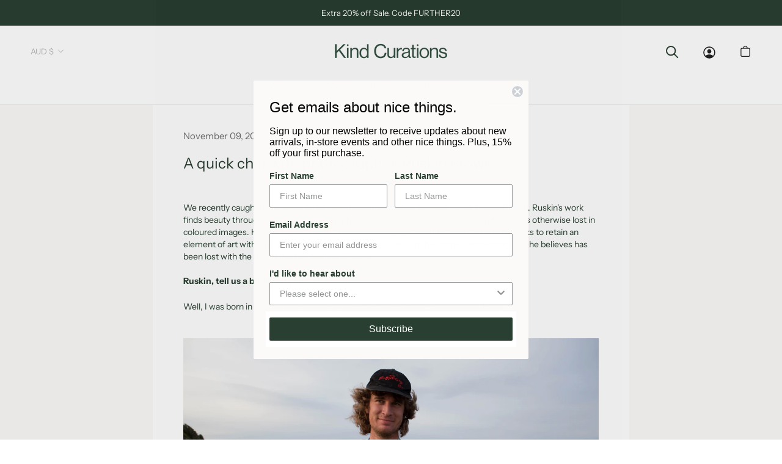

--- FILE ---
content_type: text/html; charset=utf-8
request_url: https://kindcurations.com/blogs/news/a-quick-chat-with-ruskin-brown
body_size: 32197
content:
<!doctype html>

<html class="no-js" lang="en">
  <head>
    
    
    <meta name="facebook-domain-verification" content="34ij9rdh4vxhly7x2qpju4hss18vb2" />
    
    
    <!-- Google Tag Manager -->
<script>(function(w,d,s,l,i){w[l]=w[l]||[];w[l].push({'gtm.start':
new Date().getTime(),event:'gtm.js'});var f=d.getElementsByTagName(s)[0],
j=d.createElement(s),dl=l!='dataLayer'?'&l='+l:'';j.async=true;j.src=
'https://www.googletagmanager.com/gtm.js?id='+i+dl;f.parentNode.insertBefore(j,f);
})(window,document,'script','dataLayer','GTM-W892VCM');</script>
<!-- End Google Tag Manager -->
    <meta charset="utf-8"> 
    <meta http-equiv="X-UA-Compatible" content="IE=edge,chrome=1">
    <meta name="viewport" content="width=device-width, initial-scale=1.0, height=device-height, minimum-scale=1.0, maximum-scale=1.0">
    <meta name="theme-color" content="">

    <title>
      A quick chat with photographer, Ruskin Brown. &ndash; Kind Curations
    </title><meta name="description" content="We recently caught up for a quick chat with fashion photographer and friend, Ruskin Brown. Ruskin&#39;s work finds beauty through black and white film photography, capturing the contrast and shadows otherwise lost in coloured images. Heavily inspired by the fashion photographers of the 60s and 70s, he looks to retain an el"><link rel="preconnect" href="https://cdn.shopify.com">
    <link rel="preconnect" href="https://fonts.shopifycdn.com" crossorigin>
    <link rel="preconnect" href="https://fonts.googleapis.com">
    <link rel="preconnect" href="https://polyfill-fastly.net">
    <link rel="preconnect" href="https://foursixty.com">
    <link rel="preconnect" href="https://a.klaviyo.com">
    <link rel="dns-prefetch" href="https://api.appmate.io">
    <link rel="dns-prefetch" href="https://fast.a.klaviyo.com">

    <link rel="canonical" href="https://kindcurations.com/blogs/news/a-quick-chat-with-ruskin-brown"><link rel="shortcut icon" href="//kindcurations.com/cdn/shop/files/Screen_Shot_2020-04-03_at_11.49.32_am_96x.png?v=1614920455" type="image/png"><meta property="og:type" content="article">
  <meta property="og:title" content="A quick chat with photographer, Ruskin Brown."><meta property="og:image" content="http://kindcurations.com/cdn/shop/articles/E44A8016.jpg?v=1636006642">
    <meta property="og:image:secure_url" content="https://kindcurations.com/cdn/shop/articles/E44A8016.jpg?v=1636006642">
    <meta property="og:image:width" content="3000">
    <meta property="og:image:height" content="2000"><meta property="og:description" content="We recently caught up for a quick chat with fashion photographer and friend, Ruskin Brown. Ruskin&#39;s work finds beauty through black and white film photography, capturing the contrast and shadows otherwise lost in coloured images. Heavily inspired by the fashion photographers of the 60s and 70s, he looks to retain an el"><meta property="og:url" content="https://kindcurations.com/blogs/news/a-quick-chat-with-ruskin-brown">
<meta property="og:site_name" content="Kind Curations"><meta name="twitter:card" content="summary"><meta name="twitter:title" content="A quick chat with photographer, Ruskin Brown.">
  <meta name="twitter:description" content="We recently caught up for a quick chat with fashion photographer and friend, Ruskin Brown. Ruskin&#39;s work finds beauty through black and white film photography, capturing the contrast and shadows otherwise lost in coloured images. Heavily inspired by the fashion photographers of the 60s and 70s, he looks to retain an element of art within his images rather than focusing solely on the clothes, something that he believes has been lost with the rise of the fast fashion industry."><meta name="twitter:image" content="https://kindcurations.com/cdn/shop/articles/E44A8016_600x600_crop_center.jpg?v=1636006642">
    <style>
  @font-face {
  font-family: "Instrument Sans";
  font-weight: 400;
  font-style: normal;
  font-display: fallback;
  src: url("//kindcurations.com/cdn/fonts/instrument_sans/instrumentsans_n4.db86542ae5e1596dbdb28c279ae6c2086c4c5bfa.woff2") format("woff2"),
       url("//kindcurations.com/cdn/fonts/instrument_sans/instrumentsans_n4.510f1b081e58d08c30978f465518799851ef6d8b.woff") format("woff");
}

  @font-face {
  font-family: "Instrument Sans";
  font-weight: 400;
  font-style: normal;
  font-display: fallback;
  src: url("//kindcurations.com/cdn/fonts/instrument_sans/instrumentsans_n4.db86542ae5e1596dbdb28c279ae6c2086c4c5bfa.woff2") format("woff2"),
       url("//kindcurations.com/cdn/fonts/instrument_sans/instrumentsans_n4.510f1b081e58d08c30978f465518799851ef6d8b.woff") format("woff");
}


  @font-face {
  font-family: "Instrument Sans";
  font-weight: 700;
  font-style: normal;
  font-display: fallback;
  src: url("//kindcurations.com/cdn/fonts/instrument_sans/instrumentsans_n7.e4ad9032e203f9a0977786c356573ced65a7419a.woff2") format("woff2"),
       url("//kindcurations.com/cdn/fonts/instrument_sans/instrumentsans_n7.b9e40f166fb7639074ba34738101a9d2990bb41a.woff") format("woff");
}

  @font-face {
  font-family: "Instrument Sans";
  font-weight: 400;
  font-style: italic;
  font-display: fallback;
  src: url("//kindcurations.com/cdn/fonts/instrument_sans/instrumentsans_i4.028d3c3cd8d085648c808ceb20cd2fd1eb3560e5.woff2") format("woff2"),
       url("//kindcurations.com/cdn/fonts/instrument_sans/instrumentsans_i4.7e90d82df8dee29a99237cd19cc529d2206706a2.woff") format("woff");
}

  @font-face {
  font-family: "Instrument Sans";
  font-weight: 700;
  font-style: italic;
  font-display: fallback;
  src: url("//kindcurations.com/cdn/fonts/instrument_sans/instrumentsans_i7.d6063bb5d8f9cbf96eace9e8801697c54f363c6a.woff2") format("woff2"),
       url("//kindcurations.com/cdn/fonts/instrument_sans/instrumentsans_i7.ce33afe63f8198a3ac4261b826b560103542cd36.woff") format("woff");
}


  :root {
    --heading-font-family : "Instrument Sans", sans-serif;
    --heading-font-weight : 400;
    --heading-font-style  : normal;

    --text-font-family : "Instrument Sans", sans-serif;
    --text-font-weight : 400;
    --text-font-style  : normal;

    --base-text-font-size   : 14px;
    --default-text-font-size: 14px;--background          : #ffffff;
    --background-rgb      : 255, 255, 255;
    --light-background    : #ffffff;
    --light-background-rgb: 255, 255, 255;
    --heading-color       : #293f31;
    --text-color          : #293f31;
    --text-color-rgb      : 41, 63, 49;
    --text-color-light    : #707070;
    --text-color-light-rgb: 112, 112, 112;
    --link-color          : #293f31;
    --link-color-rgb      : 41, 63, 49;
    --border-color        : #293F31;
    --border-color-rgb    : 41, 63, 49;

    --button-background    : #293f31;
    --button-background-rgb: 41, 63, 49;
    --button-text-color    : #ffffff;

    --header-background       : #ffffff;
    --header-heading-color    : #293f31;
    --header-light-text-color : #b2b5b3;
    --header-border-color     : #dfe2e0;

    --footer-background    : #293f31;
    --footer-text-color    : #eae5dd;
    --footer-heading-color : #eae5dd;
    --footer-border-color  : #46584b;

    --navigation-background      : #ffffff;
    --navigation-background-rgb  : 255, 255, 255;
    --navigation-text-color      : #293f31;
    --navigation-text-color-light: rgba(41, 63, 49, 0.5);
    --navigation-border-color    : #707070;

    --newsletter-popup-background     : #ffffff;
    --newsletter-popup-text-color     : #1c1b1b;
    --newsletter-popup-text-color-rgb : 28, 27, 27;

    --secondary-elements-background       : #5c5c5c;
    --secondary-elements-background-rgb   : 92, 92, 92;
    --secondary-elements-text-color       : #ffffff;
    --secondary-elements-text-color-light : rgba(255, 255, 255, 0.5);
    --secondary-elements-border-color     : rgba(255, 255, 255, 0.25);

    --product-sale-price-color    : #f94c43;
    --product-sale-price-color-rgb: 249, 76, 67;

    /* Products */

    --horizontal-spacing-four-products-per-row: 14px;
        --horizontal-spacing-two-products-per-row : 14px;

    --vertical-spacing-four-products-per-row: 17px;
        --vertical-spacing-two-products-per-row : 17px;

    --collection-horizontal-spacing-four-products-per-row: 40px;
    --collection-vertical-spacing-four-products-per-row: 40px;
    --collection-md-horizontal-spacing-four-products-per-row: 40px;
    --collection-md-vertical-spacing-four-products-per-row: 45px;
    --collection-xl-horizontal-spacing-four-products-per-row: 80px;
    --collection-xl-vertical-spacing-four-products-per-row: 55px;

    /* Animation */
    --drawer-transition-timing: cubic-bezier(0.645, 0.045, 0.355, 1);
    --header-base-height: 80px; /* We set a default for browsers that do not support CSS variables */

    /* Cursors */
    --cursor-zoom-in-svg    : url(//kindcurations.com/cdn/shop/t/33/assets/cursor-zoom-in.svg?v=144877598480185778131644526837);
    --cursor-zoom-in-2x-svg : url(//kindcurations.com/cdn/shop/t/33/assets/cursor-zoom-in-2x.svg?v=28369346581527347901644526837);
  }
</style>

<script>
  // IE11 does not have support for CSS variables, so we have to polyfill them
  if (!(((window || {}).CSS || {}).supports && window.CSS.supports('(--a: 0)'))) {
    const script = document.createElement('script');
    script.type = 'text/javascript';
    script.src = 'https://cdn.jsdelivr.net/npm/css-vars-ponyfill@2';
    script.onload = function() {
      cssVars({});
    };

    document.getElementsByTagName('head')[0].appendChild(script);
  }
</script>


    <script>window.performance && window.performance.mark && window.performance.mark('shopify.content_for_header.start');</script><meta name="facebook-domain-verification" content="mk5iv373ljohe2814u0tcjw4zq6srr">
<meta name="facebook-domain-verification" content="oglxmwyb1c3lv0leol5k025jkv9ald">
<meta name="google-site-verification" content="4zSgM3s5BhMxcX7v7ooM0y-fuP1FQR6NuvTGJpimx-4">
<meta id="shopify-digital-wallet" name="shopify-digital-wallet" content="/31029618/digital_wallets/dialog">
<meta name="shopify-checkout-api-token" content="c0ca4e9fa80f3277c55e23b186aa9473">
<meta id="in-context-paypal-metadata" data-shop-id="31029618" data-venmo-supported="false" data-environment="production" data-locale="en_US" data-paypal-v4="true" data-currency="AUD">
<link rel="alternate" type="application/atom+xml" title="Feed" href="/blogs/news.atom" />
<script async="async" src="/checkouts/internal/preloads.js?locale=en-AU"></script>
<link rel="preconnect" href="https://shop.app" crossorigin="anonymous">
<script async="async" src="https://shop.app/checkouts/internal/preloads.js?locale=en-AU&shop_id=31029618" crossorigin="anonymous"></script>
<script id="apple-pay-shop-capabilities" type="application/json">{"shopId":31029618,"countryCode":"AU","currencyCode":"AUD","merchantCapabilities":["supports3DS"],"merchantId":"gid:\/\/shopify\/Shop\/31029618","merchantName":"Kind Curations","requiredBillingContactFields":["postalAddress","email"],"requiredShippingContactFields":["postalAddress","email"],"shippingType":"shipping","supportedNetworks":["visa","masterCard","amex","jcb"],"total":{"type":"pending","label":"Kind Curations","amount":"1.00"},"shopifyPaymentsEnabled":true,"supportsSubscriptions":true}</script>
<script id="shopify-features" type="application/json">{"accessToken":"c0ca4e9fa80f3277c55e23b186aa9473","betas":["rich-media-storefront-analytics"],"domain":"kindcurations.com","predictiveSearch":true,"shopId":31029618,"locale":"en"}</script>
<script>var Shopify = Shopify || {};
Shopify.shop = "kind-curations.myshopify.com";
Shopify.locale = "en";
Shopify.currency = {"active":"AUD","rate":"1.0"};
Shopify.country = "AU";
Shopify.theme = {"name":"[Boost Support] SL KC - Release 2.1.3","id":120826593343,"schema_name":"Prestige","schema_version":"4.9.11","theme_store_id":855,"role":"main"};
Shopify.theme.handle = "null";
Shopify.theme.style = {"id":null,"handle":null};
Shopify.cdnHost = "kindcurations.com/cdn";
Shopify.routes = Shopify.routes || {};
Shopify.routes.root = "/";</script>
<script type="module">!function(o){(o.Shopify=o.Shopify||{}).modules=!0}(window);</script>
<script>!function(o){function n(){var o=[];function n(){o.push(Array.prototype.slice.apply(arguments))}return n.q=o,n}var t=o.Shopify=o.Shopify||{};t.loadFeatures=n(),t.autoloadFeatures=n()}(window);</script>
<script>
  window.ShopifyPay = window.ShopifyPay || {};
  window.ShopifyPay.apiHost = "shop.app\/pay";
  window.ShopifyPay.redirectState = null;
</script>
<script id="shop-js-analytics" type="application/json">{"pageType":"article"}</script>
<script defer="defer" async type="module" src="//kindcurations.com/cdn/shopifycloud/shop-js/modules/v2/client.init-shop-cart-sync_Bc8-qrdt.en.esm.js"></script>
<script defer="defer" async type="module" src="//kindcurations.com/cdn/shopifycloud/shop-js/modules/v2/chunk.common_CmNk3qlo.esm.js"></script>
<script type="module">
  await import("//kindcurations.com/cdn/shopifycloud/shop-js/modules/v2/client.init-shop-cart-sync_Bc8-qrdt.en.esm.js");
await import("//kindcurations.com/cdn/shopifycloud/shop-js/modules/v2/chunk.common_CmNk3qlo.esm.js");

  window.Shopify.SignInWithShop?.initShopCartSync?.({"fedCMEnabled":true,"windoidEnabled":true});

</script>
<script>
  window.Shopify = window.Shopify || {};
  if (!window.Shopify.featureAssets) window.Shopify.featureAssets = {};
  window.Shopify.featureAssets['shop-js'] = {"shop-cart-sync":["modules/v2/client.shop-cart-sync_DOpY4EW0.en.esm.js","modules/v2/chunk.common_CmNk3qlo.esm.js"],"shop-button":["modules/v2/client.shop-button_CI-s0xGZ.en.esm.js","modules/v2/chunk.common_CmNk3qlo.esm.js"],"init-fed-cm":["modules/v2/client.init-fed-cm_D2vsy40D.en.esm.js","modules/v2/chunk.common_CmNk3qlo.esm.js"],"init-windoid":["modules/v2/client.init-windoid_CXNAd0Cm.en.esm.js","modules/v2/chunk.common_CmNk3qlo.esm.js"],"shop-toast-manager":["modules/v2/client.shop-toast-manager_Cx0C6may.en.esm.js","modules/v2/chunk.common_CmNk3qlo.esm.js"],"shop-cash-offers":["modules/v2/client.shop-cash-offers_CL9Nay2h.en.esm.js","modules/v2/chunk.common_CmNk3qlo.esm.js","modules/v2/chunk.modal_CvhjeixQ.esm.js"],"avatar":["modules/v2/client.avatar_BTnouDA3.en.esm.js"],"init-shop-email-lookup-coordinator":["modules/v2/client.init-shop-email-lookup-coordinator_B9mmbKi4.en.esm.js","modules/v2/chunk.common_CmNk3qlo.esm.js"],"init-shop-cart-sync":["modules/v2/client.init-shop-cart-sync_Bc8-qrdt.en.esm.js","modules/v2/chunk.common_CmNk3qlo.esm.js"],"pay-button":["modules/v2/client.pay-button_Bhm3077V.en.esm.js","modules/v2/chunk.common_CmNk3qlo.esm.js"],"init-customer-accounts-sign-up":["modules/v2/client.init-customer-accounts-sign-up_C7zhr03q.en.esm.js","modules/v2/client.shop-login-button_BbMx65lK.en.esm.js","modules/v2/chunk.common_CmNk3qlo.esm.js","modules/v2/chunk.modal_CvhjeixQ.esm.js"],"init-shop-for-new-customer-accounts":["modules/v2/client.init-shop-for-new-customer-accounts_rLbLSDTe.en.esm.js","modules/v2/client.shop-login-button_BbMx65lK.en.esm.js","modules/v2/chunk.common_CmNk3qlo.esm.js","modules/v2/chunk.modal_CvhjeixQ.esm.js"],"checkout-modal":["modules/v2/client.checkout-modal_Fp9GouFF.en.esm.js","modules/v2/chunk.common_CmNk3qlo.esm.js","modules/v2/chunk.modal_CvhjeixQ.esm.js"],"init-customer-accounts":["modules/v2/client.init-customer-accounts_DkVf8Jdu.en.esm.js","modules/v2/client.shop-login-button_BbMx65lK.en.esm.js","modules/v2/chunk.common_CmNk3qlo.esm.js","modules/v2/chunk.modal_CvhjeixQ.esm.js"],"shop-login-button":["modules/v2/client.shop-login-button_BbMx65lK.en.esm.js","modules/v2/chunk.common_CmNk3qlo.esm.js","modules/v2/chunk.modal_CvhjeixQ.esm.js"],"shop-login":["modules/v2/client.shop-login_B9KWmZaW.en.esm.js","modules/v2/chunk.common_CmNk3qlo.esm.js","modules/v2/chunk.modal_CvhjeixQ.esm.js"],"shop-follow-button":["modules/v2/client.shop-follow-button_B-omSWeu.en.esm.js","modules/v2/chunk.common_CmNk3qlo.esm.js","modules/v2/chunk.modal_CvhjeixQ.esm.js"],"lead-capture":["modules/v2/client.lead-capture_DZQFWrYz.en.esm.js","modules/v2/chunk.common_CmNk3qlo.esm.js","modules/v2/chunk.modal_CvhjeixQ.esm.js"],"payment-terms":["modules/v2/client.payment-terms_Bl_bs7GP.en.esm.js","modules/v2/chunk.common_CmNk3qlo.esm.js","modules/v2/chunk.modal_CvhjeixQ.esm.js"]};
</script>
<script>(function() {
  var isLoaded = false;
  function asyncLoad() {
    if (isLoaded) return;
    isLoaded = true;
    var urls = ["https:\/\/static.klaviyo.com\/onsite\/js\/klaviyo.js?company_id=Sp2zRG\u0026shop=kind-curations.myshopify.com","https:\/\/static.klaviyo.com\/onsite\/js\/klaviyo.js?company_id=Sp2zRG\u0026shop=kind-curations.myshopify.com","https:\/\/cdn.nfcube.com\/instafeed-a1e34d1091632c36b093b49f7a80b207.js?shop=kind-curations.myshopify.com"];
    for (var i = 0; i < urls.length; i++) {
      var s = document.createElement('script');
      s.type = 'text/javascript';
      s.async = true;
      s.src = urls[i];
      var x = document.getElementsByTagName('script')[0];
      x.parentNode.insertBefore(s, x);
    }
  };
  if(window.attachEvent) {
    window.attachEvent('onload', asyncLoad);
  } else {
    window.addEventListener('load', asyncLoad, false);
  }
})();</script>
<script id="__st">var __st={"a":31029618,"offset":36000,"reqid":"23e5a972-f688-41c4-b9ee-e80412953ed3-1762121782","pageurl":"kindcurations.com\/blogs\/news\/a-quick-chat-with-ruskin-brown","s":"articles-556239683647","u":"5d970686c12d","p":"article","rtyp":"article","rid":556239683647};</script>
<script>window.ShopifyPaypalV4VisibilityTracking = true;</script>
<script id="captcha-bootstrap">!function(){'use strict';const t='contact',e='account',n='new_comment',o=[[t,t],['blogs',n],['comments',n],[t,'customer']],c=[[e,'customer_login'],[e,'guest_login'],[e,'recover_customer_password'],[e,'create_customer']],r=t=>t.map((([t,e])=>`form[action*='/${t}']:not([data-nocaptcha='true']) input[name='form_type'][value='${e}']`)).join(','),a=t=>()=>t?[...document.querySelectorAll(t)].map((t=>t.form)):[];function s(){const t=[...o],e=r(t);return a(e)}const i='password',u='form_key',d=['recaptcha-v3-token','g-recaptcha-response','h-captcha-response',i],f=()=>{try{return window.sessionStorage}catch{return}},m='__shopify_v',_=t=>t.elements[u];function p(t,e,n=!1){try{const o=window.sessionStorage,c=JSON.parse(o.getItem(e)),{data:r}=function(t){const{data:e,action:n}=t;return t[m]||n?{data:e,action:n}:{data:t,action:n}}(c);for(const[e,n]of Object.entries(r))t.elements[e]&&(t.elements[e].value=n);n&&o.removeItem(e)}catch(o){console.error('form repopulation failed',{error:o})}}const l='form_type',E='cptcha';function T(t){t.dataset[E]=!0}const w=window,h=w.document,L='Shopify',v='ce_forms',y='captcha';let A=!1;((t,e)=>{const n=(g='f06e6c50-85a8-45c8-87d0-21a2b65856fe',I='https://cdn.shopify.com/shopifycloud/storefront-forms-hcaptcha/ce_storefront_forms_captcha_hcaptcha.v1.5.2.iife.js',D={infoText:'Protected by hCaptcha',privacyText:'Privacy',termsText:'Terms'},(t,e,n)=>{const o=w[L][v],c=o.bindForm;if(c)return c(t,g,e,D).then(n);var r;o.q.push([[t,g,e,D],n]),r=I,A||(h.body.append(Object.assign(h.createElement('script'),{id:'captcha-provider',async:!0,src:r})),A=!0)});var g,I,D;w[L]=w[L]||{},w[L][v]=w[L][v]||{},w[L][v].q=[],w[L][y]=w[L][y]||{},w[L][y].protect=function(t,e){n(t,void 0,e),T(t)},Object.freeze(w[L][y]),function(t,e,n,w,h,L){const[v,y,A,g]=function(t,e,n){const i=e?o:[],u=t?c:[],d=[...i,...u],f=r(d),m=r(i),_=r(d.filter((([t,e])=>n.includes(e))));return[a(f),a(m),a(_),s()]}(w,h,L),I=t=>{const e=t.target;return e instanceof HTMLFormElement?e:e&&e.form},D=t=>v().includes(t);t.addEventListener('submit',(t=>{const e=I(t);if(!e)return;const n=D(e)&&!e.dataset.hcaptchaBound&&!e.dataset.recaptchaBound,o=_(e),c=g().includes(e)&&(!o||!o.value);(n||c)&&t.preventDefault(),c&&!n&&(function(t){try{if(!f())return;!function(t){const e=f();if(!e)return;const n=_(t);if(!n)return;const o=n.value;o&&e.removeItem(o)}(t);const e=Array.from(Array(32),(()=>Math.random().toString(36)[2])).join('');!function(t,e){_(t)||t.append(Object.assign(document.createElement('input'),{type:'hidden',name:u})),t.elements[u].value=e}(t,e),function(t,e){const n=f();if(!n)return;const o=[...t.querySelectorAll(`input[type='${i}']`)].map((({name:t})=>t)),c=[...d,...o],r={};for(const[a,s]of new FormData(t).entries())c.includes(a)||(r[a]=s);n.setItem(e,JSON.stringify({[m]:1,action:t.action,data:r}))}(t,e)}catch(e){console.error('failed to persist form',e)}}(e),e.submit())}));const S=(t,e)=>{t&&!t.dataset[E]&&(n(t,e.some((e=>e===t))),T(t))};for(const o of['focusin','change'])t.addEventListener(o,(t=>{const e=I(t);D(e)&&S(e,y())}));const B=e.get('form_key'),M=e.get(l),P=B&&M;t.addEventListener('DOMContentLoaded',(()=>{const t=y();if(P)for(const e of t)e.elements[l].value===M&&p(e,B);[...new Set([...A(),...v().filter((t=>'true'===t.dataset.shopifyCaptcha))])].forEach((e=>S(e,t)))}))}(h,new URLSearchParams(w.location.search),n,t,e,['guest_login'])})(!0,!0)}();</script>
<script integrity="sha256-52AcMU7V7pcBOXWImdc/TAGTFKeNjmkeM1Pvks/DTgc=" data-source-attribution="shopify.loadfeatures" defer="defer" src="//kindcurations.com/cdn/shopifycloud/storefront/assets/storefront/load_feature-81c60534.js" crossorigin="anonymous"></script>
<script crossorigin="anonymous" defer="defer" src="//kindcurations.com/cdn/shopifycloud/storefront/assets/shopify_pay/storefront-65b4c6d7.js?v=20250812"></script>
<script data-source-attribution="shopify.dynamic_checkout.dynamic.init">var Shopify=Shopify||{};Shopify.PaymentButton=Shopify.PaymentButton||{isStorefrontPortableWallets:!0,init:function(){window.Shopify.PaymentButton.init=function(){};var t=document.createElement("script");t.src="https://kindcurations.com/cdn/shopifycloud/portable-wallets/latest/portable-wallets.en.js",t.type="module",document.head.appendChild(t)}};
</script>
<script data-source-attribution="shopify.dynamic_checkout.buyer_consent">
  function portableWalletsHideBuyerConsent(e){var t=document.getElementById("shopify-buyer-consent"),n=document.getElementById("shopify-subscription-policy-button");t&&n&&(t.classList.add("hidden"),t.setAttribute("aria-hidden","true"),n.removeEventListener("click",e))}function portableWalletsShowBuyerConsent(e){var t=document.getElementById("shopify-buyer-consent"),n=document.getElementById("shopify-subscription-policy-button");t&&n&&(t.classList.remove("hidden"),t.removeAttribute("aria-hidden"),n.addEventListener("click",e))}window.Shopify?.PaymentButton&&(window.Shopify.PaymentButton.hideBuyerConsent=portableWalletsHideBuyerConsent,window.Shopify.PaymentButton.showBuyerConsent=portableWalletsShowBuyerConsent);
</script>
<script data-source-attribution="shopify.dynamic_checkout.cart.bootstrap">document.addEventListener("DOMContentLoaded",(function(){function t(){return document.querySelector("shopify-accelerated-checkout-cart, shopify-accelerated-checkout")}if(t())Shopify.PaymentButton.init();else{new MutationObserver((function(e,n){t()&&(Shopify.PaymentButton.init(),n.disconnect())})).observe(document.body,{childList:!0,subtree:!0})}}));
</script>
<link id="shopify-accelerated-checkout-styles" rel="stylesheet" media="screen" href="https://kindcurations.com/cdn/shopifycloud/portable-wallets/latest/accelerated-checkout-backwards-compat.css" crossorigin="anonymous">
<style id="shopify-accelerated-checkout-cart">
        #shopify-buyer-consent {
  margin-top: 1em;
  display: inline-block;
  width: 100%;
}

#shopify-buyer-consent.hidden {
  display: none;
}

#shopify-subscription-policy-button {
  background: none;
  border: none;
  padding: 0;
  text-decoration: underline;
  font-size: inherit;
  cursor: pointer;
}

#shopify-subscription-policy-button::before {
  box-shadow: none;
}

      </style>

<script>window.performance && window.performance.mark && window.performance.mark('shopify.content_for_header.end');</script>

    <link rel="stylesheet" href="//kindcurations.com/cdn/shop/t/33/assets/theme.css?v=70361198939896216781644526820">

    <script>// This allows to expose several variables to the global scope, to be used in scripts
      window.theme = {
        pageType: "article",
        moneyFormat: "${{amount}}",
        moneyWithCurrencyFormat: "${{amount}} AUD",
        productImageSize: "tall",
        searchMode: "product",
        showPageTransition: false,
        showElementStaggering: true,
        showImageZooming: false
      };

      window.routes = {
        rootUrl: "\/",
        cartUrl: "\/cart",
        cartAddUrl: "\/cart\/add",
        cartChangeUrl: "\/cart\/change",
        searchUrl: "\/search",
        productRecommendationsUrl: "\/recommendations\/products"
      };

      window.languages = {
        cartAddNote: "Add Order Note",
        cartEditNote: "Edit Order Note",
        productImageLoadingError: "This image could not be loaded. Please try to reload the page.",
        productFormAddToCart: "Add to cart",
        productFormUnavailable: "Unavailable",
        productFormSoldOut: "Sold Out",
        shippingEstimatorOneResult: "1 option available:",
        shippingEstimatorMoreResults: "{{count}} options available:",
        shippingEstimatorNoResults: "No shipping could be found"
      };

      window.lazySizesConfig = {
        loadHidden: false,
        hFac: 0.5,
        expFactor: 2,
        ricTimeout: 150,
        lazyClass: 'Image--lazyLoad',
        loadingClass: 'Image--lazyLoading',
        loadedClass: 'Image--lazyLoaded'
      };

      document.documentElement.className = document.documentElement.className.replace('no-js', 'js');
      document.documentElement.style.setProperty('--window-height', window.innerHeight + 'px');

      // We do a quick detection of some features (we could use Modernizr but for so little...)
      (function() {
        document.documentElement.className += ((window.CSS && window.CSS.supports('(position: sticky) or (position: -webkit-sticky)')) ? ' supports-sticky' : ' no-supports-sticky');
        document.documentElement.className += (window.matchMedia('(-moz-touch-enabled: 1), (hover: none)')).matches ? ' no-supports-hover' : ' supports-hover';
      }());
    </script>

    <script src="//kindcurations.com/cdn/shop/t/33/assets/lazysizes.min.js?v=174358363404432586981644526818" async></script><script src="https://cdnjs.cloudflare.com/ajax/libs/jquery/3.2.1/jquery.min.js"></script>
    <script src="https://polyfill-fastly.net/v3/polyfill.min.js?unknown=polyfill&features=fetch,Element.prototype.closest,Element.prototype.remove,Element.prototype.classList,Array.prototype.includes,Array.prototype.fill,Object.assign,CustomEvent,IntersectionObserver,IntersectionObserverEntry,URL" defer></script>
    <script src="//kindcurations.com/cdn/shop/t/33/assets/libs.min.js?v=26178543184394469741644526818" defer></script>
    <script src="//kindcurations.com/cdn/shop/t/33/assets/theme.min.js?v=173031011232028520471644526821" defer></script>
    <script src="//kindcurations.com/cdn/shop/t/33/assets/custom.js?v=142100120133766190481644526817" defer></script>

    <script>
      (function () {
        window.onpageshow = function() {
          if (window.theme.showPageTransition) {
            var pageTransition = document.querySelector('.PageTransition');

            if (pageTransition) {
              pageTransition.style.visibility = 'visible';
              pageTransition.style.opacity = '0';
            }
          }

          // When the page is loaded from the cache, we have to reload the cart content
          document.documentElement.dispatchEvent(new CustomEvent('cart:refresh', {
            bubbles: true
          }));
        };
      })();
    </script>

    
  <script type="application/ld+json">
  {
    "@context": "http://schema.org",
    "@type": "BlogPosting",
    "mainEntityOfPage": "/blogs/news/a-quick-chat-with-ruskin-brown",
    "articleSection": "Journal",
    "keywords": "Community",
    "headline": "A quick chat with photographer, Ruskin Brown.",
    "description": "We recently caught up for a quick chat with fashion photographer and friend, Ruskin Brown. Ruskin's work finds beauty through black and white film photography, capturing...",
    "dateCreated": "2021-11-04T16:17:21",
    "datePublished": "2021-11-09T22:08:36",
    "dateModified": "2021-11-09T22:08:36",
    "image": {
      "@type": "ImageObject",
      "url": "https://kindcurations.com/cdn/shop/articles/E44A8016_1024x.jpg?v=1636006642",
      "image": "https://kindcurations.com/cdn/shop/articles/E44A8016_1024x.jpg?v=1636006642",
      "name": "A quick chat with photographer, Ruskin Brown.",
      "width": "1024",
      "height": "1024"
    },
    "author": {
      "@type": "Person",
      "name": "Kasey Attard",
      "givenName": "Kasey",
      "familyName": "Attard"
    },
    "publisher": {
      "@type": "Organization",
      "name": "Kind Curations"
    },
    "commentCount": 0,
    "comment": []
  }
  </script>



  <script type="application/ld+json">
  {
    "@context": "http://schema.org",
    "@type": "BreadcrumbList",
  "itemListElement": [{
      "@type": "ListItem",
      "position": 1,
      "name": "Translation missing: en.general.breadcrumb.home",
      "item": "https://kindcurations.com"
    },{
          "@type": "ListItem",
          "position": 2,
          "name": "Journal",
          "item": "https://kindcurations.com/blogs/news"
        }, {
          "@type": "ListItem",
          "position": 3,
          "name": "Journal",
          "item": "https://kindcurations.com/blogs/news/a-quick-chat-with-ruskin-brown"
        }]
  }
  </script>

    <link rel="preload stylesheet" href="//kindcurations.com/cdn/shop/t/33/assets/boost-pfs-instant-search.css?v=144548008882049764041644526907" as="style"><link href="//kindcurations.com/cdn/shop/t/33/assets/boost-pfs-custom.scss.css?v=67977462986852112671644526837" rel="stylesheet" type="text/css" media="all" />
<style data-id="boost-pfs-style" type="text/css">
      .boost-pfs-filter-option-title-text {}

     .boost-pfs-filter-tree-v .boost-pfs-filter-option-title-text:before {}
      .boost-pfs-filter-tree-v .boost-pfs-filter-option.boost-pfs-filter-option-collapsed .boost-pfs-filter-option-title-text:before {}
      .boost-pfs-filter-tree-h .boost-pfs-filter-option-title-heading:before {
        border-right-color: ;
        border-bottom-color: ;
      }

      .boost-pfs-filter-option-content .boost-pfs-filter-option-item-list .boost-pfs-filter-option-item button,
      .boost-pfs-filter-option-content .boost-pfs-filter-option-item-list .boost-pfs-filter-option-item .boost-pfs-filter-button,
      .boost-pfs-filter-option-range-amount input,
      .boost-pfs-filter-tree-v .boost-pfs-filter-refine-by .boost-pfs-filter-refine-by-items .refine-by-item,
      .boost-pfs-filter-refine-by-wrapper-v .boost-pfs-filter-refine-by .boost-pfs-filter-refine-by-items .refine-by-item,
      .boost-pfs-filter-refine-by .boost-pfs-filter-option-title,
      .boost-pfs-filter-refine-by .boost-pfs-filter-refine-by-items .refine-by-item>a,
      .boost-pfs-filter-refine-by>span,
      .boost-pfs-filter-clear,
      .boost-pfs-filter-clear-all{}

      .boost-pfs-filter-option-multi-level-collections .boost-pfs-filter-option-multi-level-list .boost-pfs-filter-option-item .boost-pfs-filter-button-arrow .boost-pfs-arrow:before,
      .boost-pfs-filter-option-multi-level-tag .boost-pfs-filter-option-multi-level-list .boost-pfs-filter-option-item .boost-pfs-filter-button-arrow .boost-pfs-arrow:before {}

      .boost-pfs-filter-refine-by .boost-pfs-filter-refine-by-items .refine-by-item .boost-pfs-filter-clear:before,
      .boost-pfs-filter-refine-by .boost-pfs-filter-refine-by-items .refine-by-item .boost-pfs-filter-clear:after {
        background: ;
      }

      .boost-pfs-filter-tree-mobile-button button,
      .boost-pfs-filter-top-sorting-mobile button {}
      .boost-pfs-filter-top-sorting-mobile button>span:after {}
    </style>

    
  <!-- BEGIN app block: shopify://apps/klaviyo-email-marketing-sms/blocks/klaviyo-onsite-embed/2632fe16-c075-4321-a88b-50b567f42507 -->












  <script async src="https://static.klaviyo.com/onsite/js/Sp2zRG/klaviyo.js?company_id=Sp2zRG"></script>
  <script>!function(){if(!window.klaviyo){window._klOnsite=window._klOnsite||[];try{window.klaviyo=new Proxy({},{get:function(n,i){return"push"===i?function(){var n;(n=window._klOnsite).push.apply(n,arguments)}:function(){for(var n=arguments.length,o=new Array(n),w=0;w<n;w++)o[w]=arguments[w];var t="function"==typeof o[o.length-1]?o.pop():void 0,e=new Promise((function(n){window._klOnsite.push([i].concat(o,[function(i){t&&t(i),n(i)}]))}));return e}}})}catch(n){window.klaviyo=window.klaviyo||[],window.klaviyo.push=function(){var n;(n=window._klOnsite).push.apply(n,arguments)}}}}();</script>

  




  <script>
    window.klaviyoReviewsProductDesignMode = false
  </script>







<!-- END app block --><link href="https://monorail-edge.shopifysvc.com" rel="dns-prefetch">
<script>(function(){if ("sendBeacon" in navigator && "performance" in window) {try {var session_token_from_headers = performance.getEntriesByType('navigation')[0].serverTiming.find(x => x.name == '_s').description;} catch {var session_token_from_headers = undefined;}var session_cookie_matches = document.cookie.match(/_shopify_s=([^;]*)/);var session_token_from_cookie = session_cookie_matches && session_cookie_matches.length === 2 ? session_cookie_matches[1] : "";var session_token = session_token_from_headers || session_token_from_cookie || "";function handle_abandonment_event(e) {var entries = performance.getEntries().filter(function(entry) {return /monorail-edge.shopifysvc.com/.test(entry.name);});if (!window.abandonment_tracked && entries.length === 0) {window.abandonment_tracked = true;var currentMs = Date.now();var navigation_start = performance.timing.navigationStart;var payload = {shop_id: 31029618,url: window.location.href,navigation_start,duration: currentMs - navigation_start,session_token,page_type: "article"};window.navigator.sendBeacon("https://monorail-edge.shopifysvc.com/v1/produce", JSON.stringify({schema_id: "online_store_buyer_site_abandonment/1.1",payload: payload,metadata: {event_created_at_ms: currentMs,event_sent_at_ms: currentMs}}));}}window.addEventListener('pagehide', handle_abandonment_event);}}());</script>
<script id="web-pixels-manager-setup">(function e(e,d,r,n,o){if(void 0===o&&(o={}),!Boolean(null===(a=null===(i=window.Shopify)||void 0===i?void 0:i.analytics)||void 0===a?void 0:a.replayQueue)){var i,a;window.Shopify=window.Shopify||{};var t=window.Shopify;t.analytics=t.analytics||{};var s=t.analytics;s.replayQueue=[],s.publish=function(e,d,r){return s.replayQueue.push([e,d,r]),!0};try{self.performance.mark("wpm:start")}catch(e){}var l=function(){var e={modern:/Edge?\/(1{2}[4-9]|1[2-9]\d|[2-9]\d{2}|\d{4,})\.\d+(\.\d+|)|Firefox\/(1{2}[4-9]|1[2-9]\d|[2-9]\d{2}|\d{4,})\.\d+(\.\d+|)|Chrom(ium|e)\/(9{2}|\d{3,})\.\d+(\.\d+|)|(Maci|X1{2}).+ Version\/(15\.\d+|(1[6-9]|[2-9]\d|\d{3,})\.\d+)([,.]\d+|)( \(\w+\)|)( Mobile\/\w+|) Safari\/|Chrome.+OPR\/(9{2}|\d{3,})\.\d+\.\d+|(CPU[ +]OS|iPhone[ +]OS|CPU[ +]iPhone|CPU IPhone OS|CPU iPad OS)[ +]+(15[._]\d+|(1[6-9]|[2-9]\d|\d{3,})[._]\d+)([._]\d+|)|Android:?[ /-](13[3-9]|1[4-9]\d|[2-9]\d{2}|\d{4,})(\.\d+|)(\.\d+|)|Android.+Firefox\/(13[5-9]|1[4-9]\d|[2-9]\d{2}|\d{4,})\.\d+(\.\d+|)|Android.+Chrom(ium|e)\/(13[3-9]|1[4-9]\d|[2-9]\d{2}|\d{4,})\.\d+(\.\d+|)|SamsungBrowser\/([2-9]\d|\d{3,})\.\d+/,legacy:/Edge?\/(1[6-9]|[2-9]\d|\d{3,})\.\d+(\.\d+|)|Firefox\/(5[4-9]|[6-9]\d|\d{3,})\.\d+(\.\d+|)|Chrom(ium|e)\/(5[1-9]|[6-9]\d|\d{3,})\.\d+(\.\d+|)([\d.]+$|.*Safari\/(?![\d.]+ Edge\/[\d.]+$))|(Maci|X1{2}).+ Version\/(10\.\d+|(1[1-9]|[2-9]\d|\d{3,})\.\d+)([,.]\d+|)( \(\w+\)|)( Mobile\/\w+|) Safari\/|Chrome.+OPR\/(3[89]|[4-9]\d|\d{3,})\.\d+\.\d+|(CPU[ +]OS|iPhone[ +]OS|CPU[ +]iPhone|CPU IPhone OS|CPU iPad OS)[ +]+(10[._]\d+|(1[1-9]|[2-9]\d|\d{3,})[._]\d+)([._]\d+|)|Android:?[ /-](13[3-9]|1[4-9]\d|[2-9]\d{2}|\d{4,})(\.\d+|)(\.\d+|)|Mobile Safari.+OPR\/([89]\d|\d{3,})\.\d+\.\d+|Android.+Firefox\/(13[5-9]|1[4-9]\d|[2-9]\d{2}|\d{4,})\.\d+(\.\d+|)|Android.+Chrom(ium|e)\/(13[3-9]|1[4-9]\d|[2-9]\d{2}|\d{4,})\.\d+(\.\d+|)|Android.+(UC? ?Browser|UCWEB|U3)[ /]?(15\.([5-9]|\d{2,})|(1[6-9]|[2-9]\d|\d{3,})\.\d+)\.\d+|SamsungBrowser\/(5\.\d+|([6-9]|\d{2,})\.\d+)|Android.+MQ{2}Browser\/(14(\.(9|\d{2,})|)|(1[5-9]|[2-9]\d|\d{3,})(\.\d+|))(\.\d+|)|K[Aa][Ii]OS\/(3\.\d+|([4-9]|\d{2,})\.\d+)(\.\d+|)/},d=e.modern,r=e.legacy,n=navigator.userAgent;return n.match(d)?"modern":n.match(r)?"legacy":"unknown"}(),u="modern"===l?"modern":"legacy",c=(null!=n?n:{modern:"",legacy:""})[u],f=function(e){return[e.baseUrl,"/wpm","/b",e.hashVersion,"modern"===e.buildTarget?"m":"l",".js"].join("")}({baseUrl:d,hashVersion:r,buildTarget:u}),m=function(e){var d=e.version,r=e.bundleTarget,n=e.surface,o=e.pageUrl,i=e.monorailEndpoint;return{emit:function(e){var a=e.status,t=e.errorMsg,s=(new Date).getTime(),l=JSON.stringify({metadata:{event_sent_at_ms:s},events:[{schema_id:"web_pixels_manager_load/3.1",payload:{version:d,bundle_target:r,page_url:o,status:a,surface:n,error_msg:t},metadata:{event_created_at_ms:s}}]});if(!i)return console&&console.warn&&console.warn("[Web Pixels Manager] No Monorail endpoint provided, skipping logging."),!1;try{return self.navigator.sendBeacon.bind(self.navigator)(i,l)}catch(e){}var u=new XMLHttpRequest;try{return u.open("POST",i,!0),u.setRequestHeader("Content-Type","text/plain"),u.send(l),!0}catch(e){return console&&console.warn&&console.warn("[Web Pixels Manager] Got an unhandled error while logging to Monorail."),!1}}}}({version:r,bundleTarget:l,surface:e.surface,pageUrl:self.location.href,monorailEndpoint:e.monorailEndpoint});try{o.browserTarget=l,function(e){var d=e.src,r=e.async,n=void 0===r||r,o=e.onload,i=e.onerror,a=e.sri,t=e.scriptDataAttributes,s=void 0===t?{}:t,l=document.createElement("script"),u=document.querySelector("head"),c=document.querySelector("body");if(l.async=n,l.src=d,a&&(l.integrity=a,l.crossOrigin="anonymous"),s)for(var f in s)if(Object.prototype.hasOwnProperty.call(s,f))try{l.dataset[f]=s[f]}catch(e){}if(o&&l.addEventListener("load",o),i&&l.addEventListener("error",i),u)u.appendChild(l);else{if(!c)throw new Error("Did not find a head or body element to append the script");c.appendChild(l)}}({src:f,async:!0,onload:function(){if(!function(){var e,d;return Boolean(null===(d=null===(e=window.Shopify)||void 0===e?void 0:e.analytics)||void 0===d?void 0:d.initialized)}()){var d=window.webPixelsManager.init(e)||void 0;if(d){var r=window.Shopify.analytics;r.replayQueue.forEach((function(e){var r=e[0],n=e[1],o=e[2];d.publishCustomEvent(r,n,o)})),r.replayQueue=[],r.publish=d.publishCustomEvent,r.visitor=d.visitor,r.initialized=!0}}},onerror:function(){return m.emit({status:"failed",errorMsg:"".concat(f," has failed to load")})},sri:function(e){var d=/^sha384-[A-Za-z0-9+/=]+$/;return"string"==typeof e&&d.test(e)}(c)?c:"",scriptDataAttributes:o}),m.emit({status:"loading"})}catch(e){m.emit({status:"failed",errorMsg:(null==e?void 0:e.message)||"Unknown error"})}}})({shopId: 31029618,storefrontBaseUrl: "https://kindcurations.com",extensionsBaseUrl: "https://extensions.shopifycdn.com/cdn/shopifycloud/web-pixels-manager",monorailEndpoint: "https://monorail-edge.shopifysvc.com/unstable/produce_batch",surface: "storefront-renderer",enabledBetaFlags: ["2dca8a86"],webPixelsConfigList: [{"id":"1095958591","configuration":"{\"accountID\":\"Sp2zRG\",\"webPixelConfig\":\"eyJlbmFibGVBZGRlZFRvQ2FydEV2ZW50cyI6IHRydWV9\"}","eventPayloadVersion":"v1","runtimeContext":"STRICT","scriptVersion":"7a0aa26adbbfbe7c08c2e23d3f8b6948","type":"APP","apiClientId":123074,"privacyPurposes":["ANALYTICS","MARKETING"],"dataSharingAdjustments":{"protectedCustomerApprovalScopes":["read_customer_address","read_customer_email","read_customer_name","read_customer_personal_data","read_customer_phone"]}},{"id":"344784959","configuration":"{\"config\":\"{\\\"pixel_id\\\":\\\"G-L0C3VC329D\\\",\\\"target_country\\\":\\\"AU\\\",\\\"gtag_events\\\":[{\\\"type\\\":\\\"begin_checkout\\\",\\\"action_label\\\":\\\"G-L0C3VC329D\\\"},{\\\"type\\\":\\\"search\\\",\\\"action_label\\\":\\\"G-L0C3VC329D\\\"},{\\\"type\\\":\\\"view_item\\\",\\\"action_label\\\":[\\\"G-L0C3VC329D\\\",\\\"MC-DS0FQXVPQY\\\"]},{\\\"type\\\":\\\"purchase\\\",\\\"action_label\\\":[\\\"G-L0C3VC329D\\\",\\\"MC-DS0FQXVPQY\\\"]},{\\\"type\\\":\\\"page_view\\\",\\\"action_label\\\":[\\\"G-L0C3VC329D\\\",\\\"MC-DS0FQXVPQY\\\"]},{\\\"type\\\":\\\"add_payment_info\\\",\\\"action_label\\\":\\\"G-L0C3VC329D\\\"},{\\\"type\\\":\\\"add_to_cart\\\",\\\"action_label\\\":\\\"G-L0C3VC329D\\\"}],\\\"enable_monitoring_mode\\\":false}\"}","eventPayloadVersion":"v1","runtimeContext":"OPEN","scriptVersion":"b2a88bafab3e21179ed38636efcd8a93","type":"APP","apiClientId":1780363,"privacyPurposes":[],"dataSharingAdjustments":{"protectedCustomerApprovalScopes":["read_customer_address","read_customer_email","read_customer_name","read_customer_personal_data","read_customer_phone"]}},{"id":"102334527","configuration":"{\"pixel_id\":\"2258422207748422\",\"pixel_type\":\"facebook_pixel\",\"metaapp_system_user_token\":\"-\"}","eventPayloadVersion":"v1","runtimeContext":"OPEN","scriptVersion":"ca16bc87fe92b6042fbaa3acc2fbdaa6","type":"APP","apiClientId":2329312,"privacyPurposes":["ANALYTICS","MARKETING","SALE_OF_DATA"],"dataSharingAdjustments":{"protectedCustomerApprovalScopes":["read_customer_address","read_customer_email","read_customer_name","read_customer_personal_data","read_customer_phone"]}},{"id":"65503295","configuration":"{\"tagID\":\"2613436028542\"}","eventPayloadVersion":"v1","runtimeContext":"STRICT","scriptVersion":"18031546ee651571ed29edbe71a3550b","type":"APP","apiClientId":3009811,"privacyPurposes":["ANALYTICS","MARKETING","SALE_OF_DATA"],"dataSharingAdjustments":{"protectedCustomerApprovalScopes":["read_customer_address","read_customer_email","read_customer_name","read_customer_personal_data","read_customer_phone"]}},{"id":"shopify-app-pixel","configuration":"{}","eventPayloadVersion":"v1","runtimeContext":"STRICT","scriptVersion":"0450","apiClientId":"shopify-pixel","type":"APP","privacyPurposes":["ANALYTICS","MARKETING"]},{"id":"shopify-custom-pixel","eventPayloadVersion":"v1","runtimeContext":"LAX","scriptVersion":"0450","apiClientId":"shopify-pixel","type":"CUSTOM","privacyPurposes":["ANALYTICS","MARKETING"]}],isMerchantRequest: false,initData: {"shop":{"name":"Kind Curations","paymentSettings":{"currencyCode":"AUD"},"myshopifyDomain":"kind-curations.myshopify.com","countryCode":"AU","storefrontUrl":"https:\/\/kindcurations.com"},"customer":null,"cart":null,"checkout":null,"productVariants":[],"purchasingCompany":null},},"https://kindcurations.com/cdn","5303c62bw494ab25dp0d72f2dcm48e21f5a",{"modern":"","legacy":""},{"shopId":"31029618","storefrontBaseUrl":"https:\/\/kindcurations.com","extensionBaseUrl":"https:\/\/extensions.shopifycdn.com\/cdn\/shopifycloud\/web-pixels-manager","surface":"storefront-renderer","enabledBetaFlags":"[\"2dca8a86\"]","isMerchantRequest":"false","hashVersion":"5303c62bw494ab25dp0d72f2dcm48e21f5a","publish":"custom","events":"[[\"page_viewed\",{}]]"});</script><script>
  window.ShopifyAnalytics = window.ShopifyAnalytics || {};
  window.ShopifyAnalytics.meta = window.ShopifyAnalytics.meta || {};
  window.ShopifyAnalytics.meta.currency = 'AUD';
  var meta = {"page":{"pageType":"article","resourceType":"article","resourceId":556239683647}};
  for (var attr in meta) {
    window.ShopifyAnalytics.meta[attr] = meta[attr];
  }
</script>
<script class="analytics">
  (function () {
    var customDocumentWrite = function(content) {
      var jquery = null;

      if (window.jQuery) {
        jquery = window.jQuery;
      } else if (window.Checkout && window.Checkout.$) {
        jquery = window.Checkout.$;
      }

      if (jquery) {
        jquery('body').append(content);
      }
    };

    var hasLoggedConversion = function(token) {
      if (token) {
        return document.cookie.indexOf('loggedConversion=' + token) !== -1;
      }
      return false;
    }

    var setCookieIfConversion = function(token) {
      if (token) {
        var twoMonthsFromNow = new Date(Date.now());
        twoMonthsFromNow.setMonth(twoMonthsFromNow.getMonth() + 2);

        document.cookie = 'loggedConversion=' + token + '; expires=' + twoMonthsFromNow;
      }
    }

    var trekkie = window.ShopifyAnalytics.lib = window.trekkie = window.trekkie || [];
    if (trekkie.integrations) {
      return;
    }
    trekkie.methods = [
      'identify',
      'page',
      'ready',
      'track',
      'trackForm',
      'trackLink'
    ];
    trekkie.factory = function(method) {
      return function() {
        var args = Array.prototype.slice.call(arguments);
        args.unshift(method);
        trekkie.push(args);
        return trekkie;
      };
    };
    for (var i = 0; i < trekkie.methods.length; i++) {
      var key = trekkie.methods[i];
      trekkie[key] = trekkie.factory(key);
    }
    trekkie.load = function(config) {
      trekkie.config = config || {};
      trekkie.config.initialDocumentCookie = document.cookie;
      var first = document.getElementsByTagName('script')[0];
      var script = document.createElement('script');
      script.type = 'text/javascript';
      script.onerror = function(e) {
        var scriptFallback = document.createElement('script');
        scriptFallback.type = 'text/javascript';
        scriptFallback.onerror = function(error) {
                var Monorail = {
      produce: function produce(monorailDomain, schemaId, payload) {
        var currentMs = new Date().getTime();
        var event = {
          schema_id: schemaId,
          payload: payload,
          metadata: {
            event_created_at_ms: currentMs,
            event_sent_at_ms: currentMs
          }
        };
        return Monorail.sendRequest("https://" + monorailDomain + "/v1/produce", JSON.stringify(event));
      },
      sendRequest: function sendRequest(endpointUrl, payload) {
        // Try the sendBeacon API
        if (window && window.navigator && typeof window.navigator.sendBeacon === 'function' && typeof window.Blob === 'function' && !Monorail.isIos12()) {
          var blobData = new window.Blob([payload], {
            type: 'text/plain'
          });

          if (window.navigator.sendBeacon(endpointUrl, blobData)) {
            return true;
          } // sendBeacon was not successful

        } // XHR beacon

        var xhr = new XMLHttpRequest();

        try {
          xhr.open('POST', endpointUrl);
          xhr.setRequestHeader('Content-Type', 'text/plain');
          xhr.send(payload);
        } catch (e) {
          console.log(e);
        }

        return false;
      },
      isIos12: function isIos12() {
        return window.navigator.userAgent.lastIndexOf('iPhone; CPU iPhone OS 12_') !== -1 || window.navigator.userAgent.lastIndexOf('iPad; CPU OS 12_') !== -1;
      }
    };
    Monorail.produce('monorail-edge.shopifysvc.com',
      'trekkie_storefront_load_errors/1.1',
      {shop_id: 31029618,
      theme_id: 120826593343,
      app_name: "storefront",
      context_url: window.location.href,
      source_url: "//kindcurations.com/cdn/s/trekkie.storefront.5ad93876886aa0a32f5bade9f25632a26c6f183a.min.js"});

        };
        scriptFallback.async = true;
        scriptFallback.src = '//kindcurations.com/cdn/s/trekkie.storefront.5ad93876886aa0a32f5bade9f25632a26c6f183a.min.js';
        first.parentNode.insertBefore(scriptFallback, first);
      };
      script.async = true;
      script.src = '//kindcurations.com/cdn/s/trekkie.storefront.5ad93876886aa0a32f5bade9f25632a26c6f183a.min.js';
      first.parentNode.insertBefore(script, first);
    };
    trekkie.load(
      {"Trekkie":{"appName":"storefront","development":false,"defaultAttributes":{"shopId":31029618,"isMerchantRequest":null,"themeId":120826593343,"themeCityHash":"16462772491404229052","contentLanguage":"en","currency":"AUD","eventMetadataId":"a13fdc35-2f84-4f12-80c6-3b3a99242690"},"isServerSideCookieWritingEnabled":true,"monorailRegion":"shop_domain","enabledBetaFlags":["f0df213a"]},"Session Attribution":{},"S2S":{"facebookCapiEnabled":true,"source":"trekkie-storefront-renderer","apiClientId":580111}}
    );

    var loaded = false;
    trekkie.ready(function() {
      if (loaded) return;
      loaded = true;

      window.ShopifyAnalytics.lib = window.trekkie;

      var originalDocumentWrite = document.write;
      document.write = customDocumentWrite;
      try { window.ShopifyAnalytics.merchantGoogleAnalytics.call(this); } catch(error) {};
      document.write = originalDocumentWrite;

      window.ShopifyAnalytics.lib.page(null,{"pageType":"article","resourceType":"article","resourceId":556239683647,"shopifyEmitted":true});

      var match = window.location.pathname.match(/checkouts\/(.+)\/(thank_you|post_purchase)/)
      var token = match? match[1]: undefined;
      if (!hasLoggedConversion(token)) {
        setCookieIfConversion(token);
        
      }
    });


        var eventsListenerScript = document.createElement('script');
        eventsListenerScript.async = true;
        eventsListenerScript.src = "//kindcurations.com/cdn/shopifycloud/storefront/assets/shop_events_listener-b8f524ab.js";
        document.getElementsByTagName('head')[0].appendChild(eventsListenerScript);

})();</script>
  <script>
  if (!window.ga || (window.ga && typeof window.ga !== 'function')) {
    window.ga = function ga() {
      (window.ga.q = window.ga.q || []).push(arguments);
      if (window.Shopify && window.Shopify.analytics && typeof window.Shopify.analytics.publish === 'function') {
        window.Shopify.analytics.publish("ga_stub_called", {}, {sendTo: "google_osp_migration"});
      }
      console.error("Shopify's Google Analytics stub called with:", Array.from(arguments), "\nSee https://help.shopify.com/manual/promoting-marketing/pixels/pixel-migration#google for more information.");
    };
    if (window.Shopify && window.Shopify.analytics && typeof window.Shopify.analytics.publish === 'function') {
      window.Shopify.analytics.publish("ga_stub_initialized", {}, {sendTo: "google_osp_migration"});
    }
  }
</script>
<script
  defer
  src="https://kindcurations.com/cdn/shopifycloud/perf-kit/shopify-perf-kit-2.1.1.min.js"
  data-application="storefront-renderer"
  data-shop-id="31029618"
  data-render-region="gcp-us-central1"
  data-page-type="article"
  data-theme-instance-id="120826593343"
  data-theme-name="Prestige"
  data-theme-version="4.9.11"
  data-monorail-region="shop_domain"
  data-resource-timing-sampling-rate="10"
  data-shs="true"
  data-shs-beacon="true"
  data-shs-export-with-fetch="true"
  data-shs-logs-sample-rate="1"
></script>
</head><body class="prestige--v4 features--heading-large features--show-button-transition features--show-element-staggering  template-article">
    <!-- Google Tag Manager (noscript) -->
<noscript><iframe src="https://www.googletagmanager.com/ns.html?id=GTM-W892VCM"
height="0" width="0" style="display:none;visibility:hidden"></iframe></noscript>
<!-- End Google Tag Manager (noscript) -->
    <a class="PageSkipLink u-visually-hidden" href="#main">Skip to content</a>
    <span class="LoadingBar"></span>
    <div class="PageOverlay"></div><div id="shopify-section-popup" class="shopify-section"></div>
    <div id="shopify-section-sidebar-menu" class="shopify-section"><section id="sidebar-menu" class="SidebarMenu Drawer Drawer--small Drawer--fromTop" aria-hidden="true" data-section-id="sidebar-menu" data-section-type="sidebar-menu">
    <div class="Drawer__Content">
      <div class="Drawer__Main" data-scrollable>
        <div class="Drawer__Container">
          <div class="Search__SearchBar">
            <form action="/search" name="GET" role="search" class="Search__Form">
              <div class="Search__InputIconWrapper">
                <span class="hidden-tablet-and-up"><svg class="Icon Icon--search cart-desktop-icon" role="presentation" viewBox="0 0 18 17">
      <g transform="translate(1 1)" stroke="currentColor" fill="none" fill-rule="evenodd" stroke-linecap="square">
        <path d="M16 16l-5.0752-5.0752"></path>
        <circle cx="6.4" cy="6.4" r="6.4"></circle>
      </g>
    </svg></span>
                <span class="hidden-phone"><svg class="Icon Icon--search-desktop" role="presentation" viewBox="0 0 21 21">
      <g transform="translate(1 1)" stroke="currentColor" stroke-width="2" fill="none" fill-rule="evenodd" stroke-linecap="square">
        <path d="M18 18l-5.7096-5.7096"></path>
        <circle cx="7.2" cy="7.2" r="7.2"></circle>
      </g>
    </svg></span>
              </div>

              <input type="search" class="Search__Input Heading" name="q" autocomplete="off" autocorrect="off" autocapitalize="off" aria-label="Type to search" placeholder="Type to search" autofocus>
              <input type="hidden" name="type" value="product">
            </form>
          </div>

          <nav class="SidebarMenu__Nav SidebarMenu__Nav--primary" aria-label="Sidebar navigation">

              <div class="Collapsible "><button class="Collapsible__Button Heading u-h5" data-action="toggle-collapsible" aria-expanded="false">Woman<span class="Collapsible__Plus"></span>
                  </button>

                  <div class="Collapsible__Inner">
                    <div class="Collapsible__Content"><div class="Collapsible"><button class="Collapsible__Button Heading Link--primary u-h5" data-action="toggle-collapsible" aria-expanded="false">Featured<span class="Collapsible__Plus"></span>
                            </button>

                            <div class="Collapsible__Inner">
                              <div class="Collapsible__Content">
                                <ul class="Linklist"><li class="Linklist__Item">
                                      <a href="/collections/womens-new-arrivals-new" class="Link Link--primary">New Arrivals</a>
                                    </li><li class="Linklist__Item">
                                      <a href="/collections/gifts-under-51" class="Link Link--primary">Gifts Under $50</a>
                                    </li><li class="Linklist__Item">
                                      <a href="/collections/womens-sale-1" class="Link Link--primary">End of Season Sale</a>
                                    </li><li class="Linklist__Item">
                                      <a href="/collections/gifts-under-101" class="Link Link--primary">Gifts Under $100</a>
                                    </li><li class="Linklist__Item">
                                      <a href="/collections/splurge" class="Link Link--primary">Gifts to Splurge</a>
                                    </li><li class="Linklist__Item">
                                      <a href="/collections/gift-cards" class="Link Link--primary">Gift Cards</a>
                                    </li></ul>
                              </div>
                            </div></div><div class="Collapsible"><button class="Collapsible__Button Heading Link--primary u-h5" data-action="toggle-collapsible" aria-expanded="false">Clothing<span class="Collapsible__Plus"></span>
                            </button>

                            <div class="Collapsible__Inner">
                              <div class="Collapsible__Content">
                                <ul class="Linklist"><li class="Linklist__Item">
                                      <a href="/collections/womens-coveralls-overalls" class="Link Link--primary">Coveralls + Overalls</a>
                                    </li><li class="Linklist__Item">
                                      <a href="/collections/womens-dresses" class="Link Link--primary">Dresses</a>
                                    </li><li class="Linklist__Item">
                                      <a href="/collections/womens-jackets-coats" class="Link Link--primary">Jackets + Coats</a>
                                    </li><li class="Linklist__Item">
                                      <a href="/collections/womens-jeans" class="Link Link--primary">Jeans</a>
                                    </li><li class="Linklist__Item">
                                      <a href="/collections/womens-jumpsuits" class="Link Link--primary">Jumpsuits</a>
                                    </li><li class="Linklist__Item">
                                      <a href="/collections/womens-knitwear-sweaters" class="Link Link--primary">Knitwear + Sweaters</a>
                                    </li><li class="Linklist__Item">
                                      <a href="/collections/lingerie" class="Link Link--primary">Lingerie</a>
                                    </li><li class="Linklist__Item">
                                      <a href="/collections/womens-pants" class="Link Link--primary">Pants</a>
                                    </li><li class="Linklist__Item">
                                      <a href="/collections/womens-shorts" class="Link Link--primary">Shorts</a>
                                    </li><li class="Linklist__Item">
                                      <a href="/collections/womens-skirts" class="Link Link--primary">Skirts</a>
                                    </li><li class="Linklist__Item">
                                      <a href="/collections/womens-t-shirts" class="Link Link--primary">T-shirts</a>
                                    </li><li class="Linklist__Item">
                                      <a href="/collections/womens-tops" class="Link Link--primary">Tops</a>
                                    </li></ul>
                              </div>
                            </div></div><div class="Collapsible"><button class="Collapsible__Button Heading Link--primary u-h5" data-action="toggle-collapsible" aria-expanded="false">Sleepwear<span class="Collapsible__Plus"></span>
                            </button>

                            <div class="Collapsible__Inner">
                              <div class="Collapsible__Content">
                                <ul class="Linklist"><li class="Linklist__Item">
                                      <a href="/collections/womens-bed-socks" class="Link Link--primary">Bed Socks</a>
                                    </li><li class="Linklist__Item">
                                      <a href="/collections/womens-eye-pillows" class="Link Link--primary">Eye Pillows</a>
                                    </li><li class="Linklist__Item">
                                      <a href="/collections/womens-loungewear" class="Link Link--primary">Loungewear</a>
                                    </li><li class="Linklist__Item">
                                      <a href="/collections/womens-robes" class="Link Link--primary">Robes</a>
                                    </li></ul>
                              </div>
                            </div></div><div class="Collapsible"><button class="Collapsible__Button Heading Link--primary u-h5" data-action="toggle-collapsible" aria-expanded="false">Swimwear<span class="Collapsible__Plus"></span>
                            </button>

                            <div class="Collapsible__Inner">
                              <div class="Collapsible__Content">
                                <ul class="Linklist"><li class="Linklist__Item">
                                      <a href="/collections/swimwear" class="Link Link--primary">All Swimwear</a>
                                    </li><li class="Linklist__Item">
                                      <a href="/collections/womens-sale-swimwear" class="Link Link--primary">Swimwear Sale</a>
                                    </li><li class="Linklist__Item">
                                      <a href="/collections/womens-swim-tops" class="Link Link--primary">Tops</a>
                                    </li><li class="Linklist__Item">
                                      <a href="/collections/womens-swim-bottoms" class="Link Link--primary">Bottoms</a>
                                    </li><li class="Linklist__Item">
                                      <a href="/collections/womens-swim-one-pieces" class="Link Link--primary">One Pieces</a>
                                    </li></ul>
                              </div>
                            </div></div><div class="Collapsible"><button class="Collapsible__Button Heading Link--primary u-h5" data-action="toggle-collapsible" aria-expanded="false">Accessories<span class="Collapsible__Plus"></span>
                            </button>

                            <div class="Collapsible__Inner">
                              <div class="Collapsible__Content">
                                <ul class="Linklist"><li class="Linklist__Item">
                                      <a href="/collections/sale-accessories" class="Link Link--primary">Accessories Sale</a>
                                    </li><li class="Linklist__Item">
                                      <a href="/collections/bags" class="Link Link--primary">Bags</a>
                                    </li><li class="Linklist__Item">
                                      <a href="/collections/eyewear" class="Link Link--primary">Eyewear</a>
                                    </li><li class="Linklist__Item">
                                      <a href="/collections/footwear" class="Link Link--primary">Footwear</a>
                                    </li><li class="Linklist__Item">
                                      <a href="/collections/fragrance" class="Link Link--primary">Fragrance</a>
                                    </li><li class="Linklist__Item">
                                      <a href="/collections/headwear" class="Link Link--primary">Headwear</a>
                                    </li><li class="Linklist__Item">
                                      <a href="/collections/jewellery" class="Link Link--primary">Jewellery</a>
                                    </li><li class="Linklist__Item">
                                      <a href="/collections/wallets-purses" class="Link Link--primary">Wallets + Purses</a>
                                    </li></ul>
                              </div>
                            </div></div></div>
                  </div></div>

              <div class="Collapsible "><button class="Collapsible__Button Heading u-h5" data-action="toggle-collapsible" aria-expanded="false">Man<span class="Collapsible__Plus"></span>
                  </button>

                  <div class="Collapsible__Inner">
                    <div class="Collapsible__Content"><div class="Collapsible"><button class="Collapsible__Button Heading Link--primary u-h5" data-action="toggle-collapsible" aria-expanded="false">Featured<span class="Collapsible__Plus"></span>
                            </button>

                            <div class="Collapsible__Inner">
                              <div class="Collapsible__Content">
                                <ul class="Linklist"><li class="Linklist__Item">
                                      <a href="/collections/mens-new-arrivals-1" class="Link Link--primary">New Arrivals</a>
                                    </li><li class="Linklist__Item">
                                      <a href="/collections/golf-shop" class="Link Link--primary">The Golf Shop</a>
                                    </li><li class="Linklist__Item">
                                      <a href="/collections/mens-sale-2" class="Link Link--primary">End of Season Sale</a>
                                    </li><li class="Linklist__Item">
                                      <a href="/collections/gifts-under-51" class="Link Link--primary">Gifts Under $50</a>
                                    </li><li class="Linklist__Item">
                                      <a href="/collections/gifts-under-101" class="Link Link--primary">Gifts Under $100</a>
                                    </li><li class="Linklist__Item">
                                      <a href="/collections/splurge" class="Link Link--primary">Gifts to Splurge</a>
                                    </li><li class="Linklist__Item">
                                      <a href="/collections/gift-cards" class="Link Link--primary">Gift Cards</a>
                                    </li></ul>
                              </div>
                            </div></div><div class="Collapsible"><button class="Collapsible__Button Heading Link--primary u-h5" data-action="toggle-collapsible" aria-expanded="false">Clothing<span class="Collapsible__Plus"></span>
                            </button>

                            <div class="Collapsible__Inner">
                              <div class="Collapsible__Content">
                                <ul class="Linklist"><li class="Linklist__Item">
                                      <a href="/collections/mens-boardshorts" class="Link Link--primary">Mens Boardshorts</a>
                                    </li><li class="Linklist__Item">
                                      <a href="/collections/mens-jackets" class="Link Link--primary">Mens Jackets</a>
                                    </li><li class="Linklist__Item">
                                      <a href="/collections/mens-jeans" class="Link Link--primary">Mens Jeans</a>
                                    </li><li class="Linklist__Item">
                                      <a href="/collections/mens-knitwear-sweaters" class="Link Link--primary">Mens Knitwear + Sweaters</a>
                                    </li><li class="Linklist__Item">
                                      <a href="/collections/mens-pants" class="Link Link--primary">Mens Pants</a>
                                    </li><li class="Linklist__Item">
                                      <a href="/collections/mens-shirts" class="Link Link--primary">Mens Shirts</a>
                                    </li><li class="Linklist__Item">
                                      <a href="/collections/mens-shorts" class="Link Link--primary">Mens Shorts</a>
                                    </li><li class="Linklist__Item">
                                      <a href="/collections/mens-t-shirts" class="Link Link--primary">Mens T-shirts</a>
                                    </li><li class="Linklist__Item">
                                      <a href="/collections/kind-vintage" class="Link Link--primary">Vintage</a>
                                    </li></ul>
                              </div>
                            </div></div><div class="Collapsible"><button class="Collapsible__Button Heading Link--primary u-h5" data-action="toggle-collapsible" aria-expanded="false">Accessories<span class="Collapsible__Plus"></span>
                            </button>

                            <div class="Collapsible__Inner">
                              <div class="Collapsible__Content">
                                <ul class="Linklist"><li class="Linklist__Item">
                                      <a href="/collections/mens-bags" class="Link Link--primary">Bags</a>
                                    </li><li class="Linklist__Item">
                                      <a href="/collections/mens-sunglasses" class="Link Link--primary">Sunglasses</a>
                                    </li><li class="Linklist__Item">
                                      <a href="/collections/mens-footwear" class="Link Link--primary">Footwear</a>
                                    </li><li class="Linklist__Item">
                                      <a href="/collections/fragrance" class="Link Link--primary">Fragrance</a>
                                    </li><li class="Linklist__Item">
                                      <a href="/collections/mens-headwear" class="Link Link--primary">Headwear</a>
                                    </li><li class="Linklist__Item">
                                      <a href="/collections/mens-jewellery" class="Link Link--primary">Jewellery</a>
                                    </li><li class="Linklist__Item">
                                      <a href="/collections/mens-wallets" class="Link Link--primary">Wallets + Key Rings</a>
                                    </li></ul>
                              </div>
                            </div></div></div>
                  </div></div>

              <div class="Collapsible "><button class="Collapsible__Button Heading u-h5" data-action="toggle-collapsible" aria-expanded="false">Home<span class="Collapsible__Plus"></span>
                  </button>

                  <div class="Collapsible__Inner">
                    <div class="Collapsible__Content"><div class="Collapsible"><button class="Collapsible__Button Heading Link--primary u-h5" data-action="toggle-collapsible" aria-expanded="false">Featured<span class="Collapsible__Plus"></span>
                            </button>

                            <div class="Collapsible__Inner">
                              <div class="Collapsible__Content">
                                <ul class="Linklist"><li class="Linklist__Item">
                                      <a href="/collections/home-new-arrivals" class="Link Link--primary">New Arrivals</a>
                                    </li><li class="Linklist__Item">
                                      <a href="/collections/gifts-under-51" class="Link Link--primary">Gifts Under $50</a>
                                    </li><li class="Linklist__Item">
                                      <a href="/collections/gifts-under-101" class="Link Link--primary">Gifts Under $100</a>
                                    </li><li class="Linklist__Item">
                                      <a href="/collections/splurge" class="Link Link--primary">Gifts to Splurge</a>
                                    </li><li class="Linklist__Item">
                                      <a href="/collections/kaseys-christmas-wish-list-2023" class="Link Link--primary">Kasey&#39;s Wish List</a>
                                    </li><li class="Linklist__Item">
                                      <a href="/collections/sams-gift-selects" class="Link Link--primary">Sam&#39;s Wish List</a>
                                    </li><li class="Linklist__Item">
                                      <a href="/collections/gift-cards" class="Link Link--primary">Gift Cards</a>
                                    </li></ul>
                              </div>
                            </div></div><div class="Collapsible"><button class="Collapsible__Button Heading Link--primary u-h5" data-action="toggle-collapsible" aria-expanded="false">Home Goods<span class="Collapsible__Plus"></span>
                            </button>

                            <div class="Collapsible__Inner">
                              <div class="Collapsible__Content">
                                <ul class="Linklist"><li class="Linklist__Item">
                                      <a href="/collections/blankets-throws" class="Link Link--primary">Blankets &amp; Throws</a>
                                    </li><li class="Linklist__Item">
                                      <a href="/collections/vases" class="Link Link--primary">Vases</a>
                                    </li><li class="Linklist__Item">
                                      <a href="/collections/garden-planters" class="Link Link--primary">Garden &amp; Planters</a>
                                    </li><li class="Linklist__Item">
                                      <a href="/collections/jewellery-dishes" class="Link Link--primary">Jewellery Dishes</a>
                                    </li><li class="Linklist__Item">
                                      <a href="/collections/incense-holders" class="Link Link--primary">Incense Holders</a>
                                    </li><li class="Linklist__Item">
                                      <a href="/collections/oil-burners" class="Link Link--primary">Oil Burners</a>
                                    </li><li class="Linklist__Item">
                                      <a href="/collections/lighters" class="Link Link--primary">Lighters</a>
                                    </li><li class="Linklist__Item">
                                      <a href="/collections/sculptures" class="Link Link--primary">Sculptures</a>
                                    </li><li class="Linklist__Item">
                                      <a href="/collections/art-prints" class="Link Link--primary">Art &amp; Prints</a>
                                    </li><li class="Linklist__Item">
                                      <a href="/collections/greeting-cards" class="Link Link--primary">Greeting Cards</a>
                                    </li><li class="Linklist__Item">
                                      <a href="/collections/stationery" class="Link Link--primary">Stationery</a>
                                    </li><li class="Linklist__Item">
                                      <a href="/collections/home-organization" class="Link Link--primary">Home Organisation</a>
                                    </li></ul>
                              </div>
                            </div></div><div class="Collapsible"><button class="Collapsible__Button Heading Link--primary u-h5" data-action="toggle-collapsible" aria-expanded="false">Books + Magazines<span class="Collapsible__Plus"></span>
                            </button>

                            <div class="Collapsible__Inner">
                              <div class="Collapsible__Content">
                                <ul class="Linklist"><li class="Linklist__Item">
                                      <a href="/collections/architecture-design-books" class="Link Link--primary">Architecture &amp; Design</a>
                                    </li><li class="Linklist__Item">
                                      <a href="/collections/cookbooks" class="Link Link--primary">Cookbooks</a>
                                    </li><li class="Linklist__Item">
                                      <a href="/collections/garden-outdoors-books" class="Link Link--primary">Garden &amp; Outdoor</a>
                                    </li><li class="Linklist__Item">
                                      <a href="/collections/educational-books" class="Link Link--primary">Educational</a>
                                    </li><li class="Linklist__Item">
                                      <a href="/collections/fashion-books" class="Link Link--primary">Fashion</a>
                                    </li><li class="Linklist__Item">
                                      <a href="/collections/magazines" class="Link Link--primary">Magazines</a>
                                    </li><li class="Linklist__Item">
                                      <a href="/collections/photography-books" class="Link Link--primary">Photography</a>
                                    </li></ul>
                              </div>
                            </div></div><div class="Collapsible"><button class="Collapsible__Button Heading Link--primary u-h5" data-action="toggle-collapsible" aria-expanded="false">Self-care<span class="Collapsible__Plus"></span>
                            </button>

                            <div class="Collapsible__Inner">
                              <div class="Collapsible__Content">
                                <ul class="Linklist"><li class="Linklist__Item">
                                      <a href="/collections/body" class="Link Link--primary">Body</a>
                                    </li><li class="Linklist__Item">
                                      <a href="/collections/fragrance" class="Link Link--primary">Fragrance</a>
                                    </li></ul>
                              </div>
                            </div></div><div class="Collapsible"><button class="Collapsible__Button Heading Link--primary u-h5" data-action="toggle-collapsible" aria-expanded="false">Dining + Serving<span class="Collapsible__Plus"></span>
                            </button>

                            <div class="Collapsible__Inner">
                              <div class="Collapsible__Content">
                                <ul class="Linklist"><li class="Linklist__Item">
                                      <a href="/collections/bowls" class="Link Link--primary">Bowls</a>
                                    </li><li class="Linklist__Item">
                                      <a href="/collections/plates" class="Link Link--primary">Plates</a>
                                    </li><li class="Linklist__Item">
                                      <a href="/collections/dishes-serving" class="Link Link--primary">Dishes &amp; Serving</a>
                                    </li><li class="Linklist__Item">
                                      <a href="/collections/platters-boards" class="Link Link--primary">Platters &amp; Boards</a>
                                    </li><li class="Linklist__Item">
                                      <a href="/collections/table-linen-coasters" class="Link Link--primary">Table Linen &amp; Coasters</a>
                                    </li></ul>
                              </div>
                            </div></div><div class="Collapsible"><button class="Collapsible__Button Heading Link--primary u-h5" data-action="toggle-collapsible" aria-expanded="false">Drinkwares<span class="Collapsible__Plus"></span>
                            </button>

                            <div class="Collapsible__Inner">
                              <div class="Collapsible__Content">
                                <ul class="Linklist"><li class="Linklist__Item">
                                      <a href="/collections/cups-mugs" class="Link Link--primary">Cups &amp; Mugs</a>
                                    </li><li class="Linklist__Item">
                                      <a href="/collections/keep-cups" class="Link Link--primary">Keep Cups</a>
                                    </li><li class="Linklist__Item">
                                      <a href="/collections/carafes" class="Link Link--primary">Carafes</a>
                                    </li><li class="Linklist__Item">
                                      <a href="/collections/glasses-tumblers" class="Link Link--primary">Glasses &amp; Tumblers</a>
                                    </li><li class="Linklist__Item">
                                      <a href="/collections/jugs-buckets" class="Link Link--primary">Jugs &amp; Buckets</a>
                                    </li><li class="Linklist__Item">
                                      <a href="/collections/teapots" class="Link Link--primary">Teapots</a>
                                    </li></ul>
                              </div>
                            </div></div><div class="Collapsible"><button class="Collapsible__Button Heading Link--primary u-h5" data-action="toggle-collapsible" aria-expanded="false">Home Fragrance<span class="Collapsible__Plus"></span>
                            </button>

                            <div class="Collapsible__Inner">
                              <div class="Collapsible__Content">
                                <ul class="Linklist"><li class="Linklist__Item">
                                      <a href="/collections/candles" class="Link Link--primary">Candles</a>
                                    </li><li class="Linklist__Item">
                                      <a href="/collections/incense-1" class="Link Link--primary">Incense</a>
                                    </li><li class="Linklist__Item">
                                      <a href="/collections/sprays-oils" class="Link Link--primary">Sprays &amp; Oils</a>
                                    </li></ul>
                              </div>
                            </div></div><div class="Collapsible"><button class="Collapsible__Button Heading Link--primary u-h5" data-action="toggle-collapsible" aria-expanded="false">Kitchen<span class="Collapsible__Plus"></span>
                            </button>

                            <div class="Collapsible__Inner">
                              <div class="Collapsible__Content">
                                <ul class="Linklist"><li class="Linklist__Item">
                                      <a href="/collections/aprons" class="Link Link--primary">Aprons</a>
                                    </li><li class="Linklist__Item">
                                      <a href="/collections/baking-trays" class="Link Link--primary">Baking Trays</a>
                                    </li><li class="Linklist__Item">
                                      <a href="/collections/preperation-sets" class="Link Link--primary">Preparation Sets</a>
                                    </li><li class="Linklist__Item">
                                      <a href="/collections/utensils" class="Link Link--primary">Utensils</a>
                                    </li></ul>
                              </div>
                            </div></div><div class="Collapsible"><button class="Collapsible__Button Heading Link--primary u-h5" data-action="toggle-collapsible" aria-expanded="false">Towels<span class="Collapsible__Plus"></span>
                            </button>

                            <div class="Collapsible__Inner">
                              <div class="Collapsible__Content">
                                <ul class="Linklist"><li class="Linklist__Item">
                                      <a href="/collections/bath-towels" class="Link Link--primary">Bath Towels</a>
                                    </li><li class="Linklist__Item">
                                      <a href="/collections/beach-towels" class="Link Link--primary">Beach Towels</a>
                                    </li></ul>
                              </div>
                            </div></div><div class="Collapsible"><button class="Collapsible__Button Heading Link--primary u-h5" data-action="toggle-collapsible" aria-expanded="false">Outdoor Goods<span class="Collapsible__Plus"></span>
                            </button>

                            <div class="Collapsible__Inner">
                              <div class="Collapsible__Content">
                                <ul class="Linklist"><li class="Linklist__Item">
                                      <a href="/collections/coolers" class="Link Link--primary">Coolers</a>
                                    </li><li class="Linklist__Item">
                                      <a href="/collections/insulated-drinkwares" class="Link Link--primary">Insulated Drinkwears</a>
                                    </li><li class="Linklist__Item">
                                      <a href="/collections/outdoor-accessories" class="Link Link--primary">Outdoor Accessories</a>
                                    </li><li class="Linklist__Item">
                                      <a href="/collections/umbrellas-1" class="Link Link--primary">Umbrellas</a>
                                    </li></ul>
                              </div>
                            </div></div><div class="Collapsible"><button class="Collapsible__Button Heading Link--primary u-h5" data-action="toggle-collapsible" aria-expanded="false">Pet Goods<span class="Collapsible__Plus"></span>
                            </button>

                            <div class="Collapsible__Inner">
                              <div class="Collapsible__Content">
                                <ul class="Linklist"><li class="Linklist__Item">
                                      <a href="/collections/pet-accessories" class="Link Link--primary">Pet Accessories</a>
                                    </li><li class="Linklist__Item">
                                      <a href="/collections/pet-bowls" class="Link Link--primary">Pet Bowls</a>
                                    </li><li class="Linklist__Item">
                                      <a href="/collections/pet-collars" class="Link Link--primary">Pet Collars</a>
                                    </li><li class="Linklist__Item">
                                      <a href="/collections/pet-harnesses" class="Link Link--primary">Pet Harnesses</a>
                                    </li><li class="Linklist__Item">
                                      <a href="/collections/pet-leads" class="Link Link--primary">Pet Leads</a>
                                    </li></ul>
                              </div>
                            </div></div></div>
                  </div></div>

              <div class="Collapsible "><button class="Collapsible__Button Heading u-h5" data-action="toggle-collapsible" aria-expanded="false">Brands<span class="Collapsible__Plus"></span>
                  </button>

                  <div class="Collapsible__Inner">
                    <div class="Collapsible__Content"><div class="Collapsible"><a href="/collections/abel" class="Collapsible__Button Heading Text--subdued Link Link--primary u-h7">Abel </a></div><div class="Collapsible"><a href="/collections/agolde" class="Collapsible__Button Heading Text--subdued Link Link--primary u-h7">AGOLDE</a></div><div class="Collapsible"><a href="/collections/all-that-remains" class="Collapsible__Button Heading Text--subdued Link Link--primary u-h7">All That Remains</a></div><div class="Collapsible"><a href="/collections/baina" class="Collapsible__Button Heading Text--subdued Link Link--primary u-h7">Baina</a></div><div class="Collapsible"><a href="/collections/blanche-alexander-ceramics" class="Collapsible__Button Heading Text--subdued Link Link--primary u-h7">Blanche Alexander Ceramics</a></div><div class="Collapsible"><a href="/collections/bodha" class="Collapsible__Button Heading Text--subdued Link Link--primary u-h7">Bodha</a></div><div class="Collapsible"><a href="/collections/business-pleasure-co" class="Collapsible__Button Heading Text--subdued Link Link--primary u-h7">Business &amp; Pleasure Co</a></div><div class="Collapsible"><a href="/collections/carhartt" class="Collapsible__Button Heading Text--subdued Link Link--primary u-h7">Carhartt WIP</a></div><div class="Collapsible"><a href="/collections/ciao-lucia" class="Collapsible__Button Heading Text--subdued Link Link--primary u-h7">Ciao Lucia</a></div><div class="Collapsible"><a href="/collections/deiji-studios" class="Collapsible__Button Heading Text--subdued Link Link--primary u-h7">Deiji Studios</a></div><div class="Collapsible"><a href="/collections/dmy-studios" class="Collapsible__Button Heading Text--subdued Link Link--primary u-h7">DMY Studios</a></div><div class="Collapsible"><a href="/collections/f-h" class="Collapsible__Button Heading Text--subdued Link Link--primary u-h7">F+H</a></div><div class="Collapsible"><a href="/collections/falcon" class="Collapsible__Button Heading Text--subdued Link Link--primary u-h7">Falcon</a></div><div class="Collapsible"><a href="/collections/garrett-leight" class="Collapsible__Button Heading Text--subdued Link Link--primary u-h7">Garrett Leight</a></div><div class="Collapsible"><a href="/collections/gramicci" class="Collapsible__Button Heading Text--subdued Link Link--primary u-h7">Gramicci</a></div><div class="Collapsible"><a href="/collections/hunza-g" class="Collapsible__Button Heading Text--subdued Link Link--primary u-h7">Hunza G</a></div><div class="Collapsible"><a href="/collections/innes-lauren" class="Collapsible__Button Heading Text--subdued Link Link--primary u-h7">Innes Lauren </a></div><div class="Collapsible"><a href="/collections/jac-jack" class="Collapsible__Button Heading Text--subdued Link Link--primary u-h7">Jac + Jack</a></div><div class="Collapsible"><a href="/collections/karst" class="Collapsible__Button Heading Text--subdued Link Link--primary u-h7">Karst</a></div><div class="Collapsible"><a href="/collections/kelly-bignell-studio" class="Collapsible__Button Heading Text--subdued Link Link--primary u-h7">Kelly Bignell Studio</a></div><div class="Collapsible"><a href="/collections/kim-wallace-ceramics" class="Collapsible__Button Heading Text--subdued Link Link--primary u-h7">Kim Wallace Ceramics</a></div><div class="Collapsible"><a href="/collections/kind-curations" class="Collapsible__Button Heading Text--subdued Link Link--primary u-h7">Kind by Kind Curations</a></div><div class="Collapsible"><a href="/collections/kleyn-ceramics" class="Collapsible__Button Heading Text--subdued Link Link--primary u-h7">Kleyn Ceramics</a></div><div class="Collapsible"><a href="/collections/kowtow" class="Collapsible__Button Heading Text--subdued Link Link--primary u-h7">Kowtow</a></div><div class="Collapsible"><a href="/collections/lady-white-co" class="Collapsible__Button Heading Text--subdued Link Link--primary u-h7">Lady White Co.</a></div><div class="Collapsible"><a href="/collections/larriet" class="Collapsible__Button Heading Text--subdued Link Link--primary u-h7">Larriet</a></div><div class="Collapsible"><a href="/collections/le-bon-shoppe" class="Collapsible__Button Heading Text--subdued Link Link--primary u-h7">Le Bon Shoppe</a></div><div class="Collapsible"><a href="/collections/lido" class="Collapsible__Button Heading Text--subdued Link Link--primary u-h7">Lido</a></div><div class="Collapsible"><a href="/collections/maison-balzac" class="Collapsible__Button Heading Text--subdued Link Link--primary u-h7">Maison Balzac</a></div><div class="Collapsible"><a href="/collections/manors" class="Collapsible__Button Heading Text--subdued Link Link--primary u-h7">Manors</a></div><div class="Collapsible"><a href="/collections/marloe-marloe" class="Collapsible__Button Heading Text--subdued Link Link--primary u-h7">Marloe Marloe</a></div><div class="Collapsible"><a href="/collections/matteau" class="Collapsible__Button Heading Text--subdued Link Link--primary u-h7">Matteau</a></div><div class="Collapsible"><a href="/collections/mayde" class="Collapsible__Button Heading Text--subdued Link Link--primary u-h7">Mayde</a></div><div class="Collapsible"><a href="/collections/metalwood" class="Collapsible__Button Heading Text--subdued Link Link--primary u-h7">Metalwood</a></div><div class="Collapsible"><a href="/collections/nina-gordon" class="Collapsible__Button Heading Text--subdued Link Link--primary u-h7">NINA GORDON</a></div><div class="Collapsible"><a href="/collections/nn07" class="Collapsible__Button Heading Text--subdued Link Link--primary u-h7">NN.07</a></div><div class="Collapsible"><a href="/collections/orslow" class="Collapsible__Button Heading Text--subdued Link Link--primary u-h7">OrSlow</a></div><div class="Collapsible"><a href="/collections/paloma-wool-1" class="Collapsible__Button Heading Text--subdued Link Link--primary u-h7">Paloma Wool</a></div><div class="Collapsible"><a href="/collections/patagonia" class="Collapsible__Button Heading Text--subdued Link Link--primary u-h7">Patagonia</a></div><div class="Collapsible"><a href="/collections/pawprint" class="Collapsible__Button Heading Text--subdued Link Link--primary u-h7">PawPrint</a></div><div class="Collapsible"><a href="/collections/peony" class="Collapsible__Button Heading Text--subdued Link Link--primary u-h7">Peony</a></div><div class="Collapsible"><a href="/collections/sea-street" class="Collapsible__Button Heading Text--subdued Link Link--primary u-h7">Sea Street</a></div><div class="Collapsible"><a href="/collections/softedge" class="Collapsible__Button Heading Text--subdued Link Link--primary u-h7">Softedge</a></div><div class="Collapsible"><a href="/collections/st-agni" class="Collapsible__Button Heading Text--subdued Link Link--primary u-h7">St Agni</a></div><div class="Collapsible"><a href="/collections/subtle-bodies" class="Collapsible__Button Heading Text--subdued Link Link--primary u-h7">Subtle Bodies </a></div><div class="Collapsible"><a href="/collections/sun-children" class="Collapsible__Button Heading Text--subdued Link Link--primary u-h7">Sun Children </a></div><div class="Collapsible"><a href="/collections/syrup" class="Collapsible__Button Heading Text--subdued Link Link--primary u-h7">Syrup</a></div><div class="Collapsible"><a href="/collections/tarik-studio" class="Collapsible__Button Heading Text--subdued Link Link--primary u-h7">Tarik Studio</a></div><div class="Collapsible"><a href="/collections/temple-of-the-sun" class="Collapsible__Button Heading Text--subdued Link Link--primary u-h7">Temple of the Sun</a></div><div class="Collapsible"><a href="/collections/toyo-steel" class="Collapsible__Button Heading Text--subdued Link Link--primary u-h7">Toyo Steel</a></div><div class="Collapsible"><a href="/collections/velvet-canyon" class="Collapsible__Button Heading Text--subdued Link Link--primary u-h7">Velvet Canyon</a></div><div class="Collapsible"><a href="/collections/vermeer-studios" class="Collapsible__Button Heading Text--subdued Link Link--primary u-h7">Vermeer Studio</a></div><div class="Collapsible"><a href="/collections/walker-golf" class="Collapsible__Button Heading Text--subdued Link Link--primary u-h7">Walker Golf</a></div><div class="Collapsible"><a href="/collections/yeti" class="Collapsible__Button Heading Text--subdued Link Link--primary u-h7">Yeti</a></div><div class="Collapsible"><a href="/collections/ziah" class="Collapsible__Button Heading Text--subdued Link Link--primary u-h7">Ziah</a></div></div>
                  </div></div>

              <div class="Collapsible "><a href="/blogs/news" class="Collapsible__Button Heading Link Link--primary u-h5">Journal</a></div></nav><nav class="SidebarMenu__Nav SidebarMenu__Nav--secondary">
            <ul class="Linklist Linklist--spacingLoose"><li class="Linklist__Item">
                  <a href="/account" class="Link Link--primary">Account</a>
                </li><!-- include 'wishlist-link' -->

            </ul>
          </nav>
        </div>
      </div><aside class="Drawer__Footer" data-drawer-animated-bottom><ul class="SidebarMenu__Social HorizontalList HorizontalList--spacingFill">
    <li class="HorizontalList__Item">
      <a href="https://www.facebook.com/kindcurations/" class="Link Link--primary" target="_blank" rel="noopener" aria-label="Facebook">
        <span class="Icon-Wrapper--clickable"><svg class="Icon Icon--facebook" viewBox="0 0 9 17">
      <path d="M5.842 17V9.246h2.653l.398-3.023h-3.05v-1.93c0-.874.246-1.47 1.526-1.47H9V.118C8.718.082 7.75 0 6.623 0 4.27 0 2.66 1.408 2.66 3.994v2.23H0v3.022h2.66V17h3.182z"></path>
    </svg></span>
      </a>
    </li>

    
<li class="HorizontalList__Item">
      <a href="https://instagram.com/kindcurations/" class="Link Link--primary" target="_blank" rel="noopener" aria-label="Instagram">
        <span class="Icon-Wrapper--clickable"><svg class="Icon Icon--instagram" role="presentation" viewBox="0 0 32 32">
      <path d="M15.994 2.886c4.273 0 4.775.019 6.464.095 1.562.07 2.406.33 2.971.552.749.292 1.283.635 1.841 1.194s.908 1.092 1.194 1.841c.216.565.483 1.41.552 2.971.076 1.689.095 2.19.095 6.464s-.019 4.775-.095 6.464c-.07 1.562-.33 2.406-.552 2.971-.292.749-.635 1.283-1.194 1.841s-1.092.908-1.841 1.194c-.565.216-1.41.483-2.971.552-1.689.076-2.19.095-6.464.095s-4.775-.019-6.464-.095c-1.562-.07-2.406-.33-2.971-.552-.749-.292-1.283-.635-1.841-1.194s-.908-1.092-1.194-1.841c-.216-.565-.483-1.41-.552-2.971-.076-1.689-.095-2.19-.095-6.464s.019-4.775.095-6.464c.07-1.562.33-2.406.552-2.971.292-.749.635-1.283 1.194-1.841s1.092-.908 1.841-1.194c.565-.216 1.41-.483 2.971-.552 1.689-.083 2.19-.095 6.464-.095zm0-2.883c-4.343 0-4.889.019-6.597.095-1.702.076-2.864.349-3.879.743-1.054.406-1.943.959-2.832 1.848S1.251 4.473.838 5.521C.444 6.537.171 7.699.095 9.407.019 11.109 0 11.655 0 15.997s.019 4.889.095 6.597c.076 1.702.349 2.864.743 3.886.406 1.054.959 1.943 1.848 2.832s1.784 1.435 2.832 1.848c1.016.394 2.178.667 3.886.743s2.248.095 6.597.095 4.889-.019 6.597-.095c1.702-.076 2.864-.349 3.886-.743 1.054-.406 1.943-.959 2.832-1.848s1.435-1.784 1.848-2.832c.394-1.016.667-2.178.743-3.886s.095-2.248.095-6.597-.019-4.889-.095-6.597c-.076-1.702-.349-2.864-.743-3.886-.406-1.054-.959-1.943-1.848-2.832S27.532 1.247 26.484.834C25.468.44 24.306.167 22.598.091c-1.714-.07-2.26-.089-6.603-.089zm0 7.778c-4.533 0-8.216 3.676-8.216 8.216s3.683 8.216 8.216 8.216 8.216-3.683 8.216-8.216-3.683-8.216-8.216-8.216zm0 13.549c-2.946 0-5.333-2.387-5.333-5.333s2.387-5.333 5.333-5.333 5.333 2.387 5.333 5.333-2.387 5.333-5.333 5.333zM26.451 7.457c0 1.059-.858 1.917-1.917 1.917s-1.917-.858-1.917-1.917c0-1.059.858-1.917 1.917-1.917s1.917.858 1.917 1.917z"></path>
    </svg></span>
      </a>
    </li>

    
<li class="HorizontalList__Item">
      <a href="https://www.pinterest.com.au/kindcurations/" class="Link Link--primary" target="_blank" rel="noopener" aria-label="Pinterest">
        <span class="Icon-Wrapper--clickable"><svg class="Icon Icon--pinterest" role="presentation" viewBox="0 0 32 32">
      <path d="M16 0q3.25 0 6.208 1.271t5.104 3.417 3.417 5.104T32 16q0 4.333-2.146 8.021t-5.833 5.833T16 32q-2.375 0-4.542-.625 1.208-1.958 1.625-3.458l1.125-4.375q.417.792 1.542 1.396t2.375.604q2.5 0 4.479-1.438t3.063-3.937 1.083-5.625q0-3.708-2.854-6.437t-7.271-2.729q-2.708 0-4.958.917T8.042 8.689t-2.104 3.208-.729 3.479q0 2.167.812 3.792t2.438 2.292q.292.125.5.021t.292-.396q.292-1.042.333-1.292.167-.458-.208-.875-1.083-1.208-1.083-3.125 0-3.167 2.188-5.437t5.729-2.271q3.125 0 4.875 1.708t1.75 4.458q0 2.292-.625 4.229t-1.792 3.104-2.667 1.167q-1.25 0-2.042-.917t-.5-2.167q.167-.583.438-1.5t.458-1.563.354-1.396.167-1.25q0-1.042-.542-1.708t-1.583-.667q-1.292 0-2.167 1.188t-.875 2.979q0 .667.104 1.292t.229.917l.125.292q-1.708 7.417-2.083 8.708-.333 1.583-.25 3.708-4.292-1.917-6.938-5.875T0 16Q0 9.375 4.687 4.688T15.999.001z"></path>
    </svg></span>
      </a>
    </li>

    

  </ul>

</aside></div>
</section>



</div>
<div id="sidebar-cart" class="Drawer Drawer--fromRight" aria-hidden="true" data-section-id="cart" data-section-type="cart" data-section-settings='{
  "type": "drawer",
  "itemCount": 0,
  "drawer": true,
  "hasShippingEstimator": false
}'>
  <div class="Drawer__Header Drawer__Container">
      <span class="Drawer__Title Heading u-h4">Cart</span>

      <button class="Drawer__Close Icon-Wrapper--clickable" data-action="close-drawer" data-drawer-id="sidebar-cart" aria-label="Close cart"><svg class="Icon Icon--close" role="presentation" viewBox="0 0 16 14">
      <path d="M15 0L1 14m14 0L1 0" stroke="currentColor" fill="none" fill-rule="evenodd"></path>
    </svg></button>
  </div>

  <form class="Cart Drawer__Content" action="/cart" method="POST" novalidate>
    <div class="Drawer__Main" data-scrollable><div class="Cart__ShippingNotice Text--subdued">
          <div class="Drawer__Container"><p>Spend <span>$200</span> more and get free shipping!</p></div>
        </div><p class="Cart__Empty Heading u-h5">Your cart is empty</p></div></form>
</div>

<div class="PageContainer">
      <div id="shopify-section-announcement" class="shopify-section"><section id="section-announcement" data-section-id="announcement" data-section-type="announcement-bar">
      <div class="AnnouncementBar">
        <div class="AnnouncementBar__Wrapper">
          <p class="AnnouncementBar__Content Heading"><a href="/collections/sale-1">Extra 20% off Sale. Code FURTHER20</a></p>
        </div>
      </div>
    </section>

    <style>
      #section-announcement {
        background: #293f31;
        color: #ffffff;
      }
    </style>

    <script>
      document.documentElement.style.setProperty('--announcement-bar-height', document.getElementById('shopify-section-announcement').offsetHeight + 'px');
    </script></div>
      <div id="shopify-section-header" class="shopify-section shopify-section--header"><div id="Search" class="Search" aria-hidden="true">
  <div class="Search__Inner">
    <div class="Search__SearchBar">
      <form action="/search" name="GET" role="search" class="Search__Form">
        <input type="search" class="Search__Input Heading" name="q" autocomplete="off" autocorrect="off" autocapitalize="off" aria-label="Type to search" placeholder="Type to search" autofocus>
        <input type="hidden" name="type" value="product">
      </form>

      <button class="Search__Close Link Link--primary" data-action="close-search" aria-label="Close search"><svg class="Icon Icon--close" role="presentation" viewBox="0 0 16 14">
      <path d="M15 0L1 14m14 0L1 0" stroke="currentColor" fill="none" fill-rule="evenodd"></path>
    </svg></button>
    </div>

    <div class="Search__Results" aria-hidden="true"></div>
  </div>
</div><header id="section-header"
        class="Header Header--center Header--initialized  Header--withIcons"
        data-section-id="header"
        data-section-type="header"
        data-section-settings='{
  "navigationStyle": "center",
  "hasTransparentHeader": false,
  "isSticky": true
}'
        role="banner">
  <div class="Header__Wrapper">
    <div class="Header__FlexItem Header__FlexItem--fill">
      <button class="Drawer__Close Icon-Wrapper--clickable" data-action="close-drawer" data-drawer-id="sidebar-menu" aria-label="Close navigation"><svg class="Icon Icon--close" role="presentation" viewBox="0 0 16 14">
      <path d="M15 0L1 14m14 0L1 0" stroke="currentColor" fill="none" fill-rule="evenodd"></path>
    </svg></button>
      <button class="Drawer__Open Header__Icon Icon-Wrapper Icon-Wrapper--clickable hidden-desk" aria-expanded="false" data-action="open-drawer" data-drawer-id="sidebar-menu" aria-label="Open navigation">
        <span class="hidden-tablet-and-up"><svg class="Icon Icon--nav" role="presentation" viewBox="0 0 20 14">
      <path d="M0 14v-1h20v1H0zm0-7.5h20v1H0v-1zM0 0h20v1H0V0z" fill="currentColor"></path>
    </svg></span>
        <span class="hidden-phone"><svg class="Icon Icon--nav-desktop" role="presentation" viewBox="0 0 24 16">
      <path d="M0 15.985v-2h24v2H0zm0-9h24v2H0v-2zm0-7h24v2H0v-2z" fill="currentColor"></path>
    </svg></span>
      </button><nav class="Header__MainNav hidden-pocket hidden-lap" aria-label="Main navigation">
          <ul class="HorizontalList HorizontalList--spacingLoose">

              <li class="HorizontalList__Item  " aria-haspopup="true">
                <a href="/collections/womens-new-arrivals-new" class="Heading u-h5">Woman<span class="Header__LinkSpacer">Woman</span></a><div class="MegaMenu  MegaMenu--grid" aria-hidden="true" >

                      
                      <div class="MegaMenu__Inner"><div class="MegaMenu__Item  MegaMenu__Item--featured ">
                            <a href="/collections/womens-new-arrivals-new" class="MegaMenu__Title Heading u-h5">Featured</a><ul class="Linklist"><li class="Linklist__Item">
                                    <a href="/collections/womens-new-arrivals-new" class="Link Link--secondary">New Arrivals</a>
                                  </li><li class="Linklist__Item">
                                    <a href="/collections/gifts-under-51" class="Link Link--secondary">Gifts Under $50</a>
                                  </li><li class="Linklist__Item">
                                    <a href="/collections/womens-sale-1" class="Link Link--secondary">End of Season Sale</a>
                                  </li><li class="Linklist__Item">
                                    <a href="/collections/gifts-under-101" class="Link Link--secondary">Gifts Under $100</a>
                                  </li><li class="Linklist__Item">
                                    <a href="/collections/splurge" class="Link Link--secondary">Gifts to Splurge</a>
                                  </li><li class="Linklist__Item">
                                    <a href="/collections/gift-cards" class="Link Link--secondary">Gift Cards</a>
                                  </li></ul></div><div class="MegaMenu__Item  MegaMenu__Item--fit">
                            <a href="/collections/wearables" class="MegaMenu__Title Heading u-h5">Clothing</a><ul class="Linklist"><li class="Linklist__Item">
                                    <a href="/collections/womens-coveralls-overalls" class="Link Link--secondary">Coveralls + Overalls</a>
                                  </li><li class="Linklist__Item">
                                    <a href="/collections/womens-dresses" class="Link Link--secondary">Dresses</a>
                                  </li><li class="Linklist__Item">
                                    <a href="/collections/womens-jackets-coats" class="Link Link--secondary">Jackets + Coats</a>
                                  </li><li class="Linklist__Item">
                                    <a href="/collections/womens-jeans" class="Link Link--secondary">Jeans</a>
                                  </li><li class="Linklist__Item">
                                    <a href="/collections/womens-jumpsuits" class="Link Link--secondary">Jumpsuits</a>
                                  </li><li class="Linklist__Item">
                                    <a href="/collections/womens-knitwear-sweaters" class="Link Link--secondary">Knitwear + Sweaters</a>
                                  </li><li class="Linklist__Item">
                                    <a href="/collections/lingerie" class="Link Link--secondary">Lingerie</a>
                                  </li><li class="Linklist__Item">
                                    <a href="/collections/womens-pants" class="Link Link--secondary">Pants</a>
                                  </li><li class="Linklist__Item">
                                    <a href="/collections/womens-shorts" class="Link Link--secondary">Shorts</a>
                                  </li><li class="Linklist__Item">
                                    <a href="/collections/womens-skirts" class="Link Link--secondary">Skirts</a>
                                  </li><li class="Linklist__Item">
                                    <a href="/collections/womens-t-shirts" class="Link Link--secondary">T-shirts</a>
                                  </li><li class="Linklist__Item">
                                    <a href="/collections/womens-tops" class="Link Link--secondary">Tops</a>
                                  </li></ul></div><div class="MegaMenu__Item  MegaMenu__Item--fit">
                            <a href="/collections/sleepwear" class="MegaMenu__Title Heading u-h5">Sleepwear</a><ul class="Linklist"><li class="Linklist__Item">
                                    <a href="/collections/womens-bed-socks" class="Link Link--secondary">Bed Socks</a>
                                  </li><li class="Linklist__Item">
                                    <a href="/collections/womens-eye-pillows" class="Link Link--secondary">Eye Pillows</a>
                                  </li><li class="Linklist__Item">
                                    <a href="/collections/womens-loungewear" class="Link Link--secondary">Loungewear</a>
                                  </li><li class="Linklist__Item">
                                    <a href="/collections/womens-robes" class="Link Link--secondary">Robes</a>
                                  </li></ul></div><div class="MegaMenu__Item  MegaMenu__Item--fit">
                            <a href="/collections/swimwear" class="MegaMenu__Title Heading u-h5">Swimwear</a><ul class="Linklist"><li class="Linklist__Item">
                                    <a href="/collections/swimwear" class="Link Link--secondary">All Swimwear</a>
                                  </li><li class="Linklist__Item">
                                    <a href="/collections/womens-sale-swimwear" class="Link Link--secondary">Swimwear Sale</a>
                                  </li><li class="Linklist__Item">
                                    <a href="/collections/womens-swim-tops" class="Link Link--secondary">Tops</a>
                                  </li><li class="Linklist__Item">
                                    <a href="/collections/womens-swim-bottoms" class="Link Link--secondary">Bottoms</a>
                                  </li><li class="Linklist__Item">
                                    <a href="/collections/womens-swim-one-pieces" class="Link Link--secondary">One Pieces</a>
                                  </li></ul></div><div class="MegaMenu__Item  MegaMenu__Item--fit">
                            <a href="/collections/accessories-new-arrivals" class="MegaMenu__Title Heading u-h5">Accessories</a><ul class="Linklist"><li class="Linklist__Item">
                                    <a href="/collections/sale-accessories" class="Link Link--secondary">Accessories Sale</a>
                                  </li><li class="Linklist__Item">
                                    <a href="/collections/bags" class="Link Link--secondary">Bags</a>
                                  </li><li class="Linklist__Item">
                                    <a href="/collections/eyewear" class="Link Link--secondary">Eyewear</a>
                                  </li><li class="Linklist__Item">
                                    <a href="/collections/footwear" class="Link Link--secondary">Footwear</a>
                                  </li><li class="Linklist__Item">
                                    <a href="/collections/fragrance" class="Link Link--secondary">Fragrance</a>
                                  </li><li class="Linklist__Item">
                                    <a href="/collections/headwear" class="Link Link--secondary">Headwear</a>
                                  </li><li class="Linklist__Item">
                                    <a href="/collections/jewellery" class="Link Link--secondary">Jewellery</a>
                                  </li><li class="Linklist__Item">
                                    <a href="/collections/wallets-purses" class="Link Link--secondary">Wallets + Purses</a>
                                  </li></ul></div></div>
                       <!-- If Brands -->
                    </div></li>

              <li class="HorizontalList__Item  " aria-haspopup="true">
                <a href="/collections/mens-clothing" class="Heading u-h5">Man<span class="Header__LinkSpacer">Man</span></a><div class="MegaMenu MegaMenu--spacingEvenly " aria-hidden="true" >

                      
                      <div class="MegaMenu__Inner"><div class="MegaMenu__Item  MegaMenu__Item--featured ">
                            <a href="/collections/mens-new-arrivals-1" class="MegaMenu__Title Heading u-h5">Featured</a><ul class="Linklist"><li class="Linklist__Item">
                                    <a href="/collections/mens-new-arrivals-1" class="Link Link--secondary">New Arrivals</a>
                                  </li><li class="Linklist__Item">
                                    <a href="/collections/golf-shop" class="Link Link--secondary">The Golf Shop</a>
                                  </li><li class="Linklist__Item">
                                    <a href="/collections/mens-sale-2" class="Link Link--secondary">End of Season Sale</a>
                                  </li><li class="Linklist__Item">
                                    <a href="/collections/gifts-under-51" class="Link Link--secondary">Gifts Under $50</a>
                                  </li><li class="Linklist__Item">
                                    <a href="/collections/gifts-under-101" class="Link Link--secondary">Gifts Under $100</a>
                                  </li><li class="Linklist__Item">
                                    <a href="/collections/splurge" class="Link Link--secondary">Gifts to Splurge</a>
                                  </li><li class="Linklist__Item">
                                    <a href="/collections/gift-cards" class="Link Link--secondary">Gift Cards</a>
                                  </li></ul></div><div class="MegaMenu__Item  MegaMenu__Item--fit">
                            <a href="/collections/mens-clothing" class="MegaMenu__Title Heading u-h5">Clothing</a><ul class="Linklist"><li class="Linklist__Item">
                                    <a href="/collections/mens-boardshorts" class="Link Link--secondary">Mens Boardshorts</a>
                                  </li><li class="Linklist__Item">
                                    <a href="/collections/mens-jackets" class="Link Link--secondary">Mens Jackets</a>
                                  </li><li class="Linklist__Item">
                                    <a href="/collections/mens-jeans" class="Link Link--secondary">Mens Jeans</a>
                                  </li><li class="Linklist__Item">
                                    <a href="/collections/mens-knitwear-sweaters" class="Link Link--secondary">Mens Knitwear + Sweaters</a>
                                  </li><li class="Linklist__Item">
                                    <a href="/collections/mens-pants" class="Link Link--secondary">Mens Pants</a>
                                  </li><li class="Linklist__Item">
                                    <a href="/collections/mens-shirts" class="Link Link--secondary">Mens Shirts</a>
                                  </li><li class="Linklist__Item">
                                    <a href="/collections/mens-shorts" class="Link Link--secondary">Mens Shorts</a>
                                  </li><li class="Linklist__Item">
                                    <a href="/collections/mens-t-shirts" class="Link Link--secondary">Mens T-shirts</a>
                                  </li><li class="Linklist__Item">
                                    <a href="/collections/kind-vintage" class="Link Link--secondary">Vintage</a>
                                  </li></ul></div><div class="MegaMenu__Item  MegaMenu__Item--fit">
                            <a href="/collections/accessories-new-arrivals" class="MegaMenu__Title Heading u-h5">Accessories</a><ul class="Linklist"><li class="Linklist__Item">
                                    <a href="/collections/mens-bags" class="Link Link--secondary">Bags</a>
                                  </li><li class="Linklist__Item">
                                    <a href="/collections/mens-sunglasses" class="Link Link--secondary">Sunglasses</a>
                                  </li><li class="Linklist__Item">
                                    <a href="/collections/mens-footwear" class="Link Link--secondary">Footwear</a>
                                  </li><li class="Linklist__Item">
                                    <a href="/collections/fragrance" class="Link Link--secondary">Fragrance</a>
                                  </li><li class="Linklist__Item">
                                    <a href="/collections/mens-headwear" class="Link Link--secondary">Headwear</a>
                                  </li><li class="Linklist__Item">
                                    <a href="/collections/mens-jewellery" class="Link Link--secondary">Jewellery</a>
                                  </li><li class="Linklist__Item">
                                    <a href="/collections/mens-wallets" class="Link Link--secondary">Wallets + Key Rings</a>
                                  </li></ul></div></div>
                       <!-- If Brands -->
                    </div></li>

              <li class="HorizontalList__Item  " aria-haspopup="true">
                <a href="/collections/home-new-arrivals" class="Heading u-h5">Home<span class="Header__LinkSpacer">Home</span></a><div class="MegaMenu  MegaMenu--grid" aria-hidden="true" >

                      
                      <div class="MegaMenu__Inner"><div class="MegaMenu__Item  MegaMenu__Item--featured ">
                            <a href="/collections/home-new-arrivals" class="MegaMenu__Title Heading u-h5">Featured</a><ul class="Linklist"><li class="Linklist__Item">
                                    <a href="/collections/home-new-arrivals" class="Link Link--secondary">New Arrivals</a>
                                  </li><li class="Linklist__Item">
                                    <a href="/collections/gifts-under-51" class="Link Link--secondary">Gifts Under $50</a>
                                  </li><li class="Linklist__Item">
                                    <a href="/collections/gifts-under-101" class="Link Link--secondary">Gifts Under $100</a>
                                  </li><li class="Linklist__Item">
                                    <a href="/collections/splurge" class="Link Link--secondary">Gifts to Splurge</a>
                                  </li><li class="Linklist__Item">
                                    <a href="/collections/kaseys-christmas-wish-list-2023" class="Link Link--secondary">Kasey&#39;s Wish List</a>
                                  </li><li class="Linklist__Item">
                                    <a href="/collections/sams-gift-selects" class="Link Link--secondary">Sam&#39;s Wish List</a>
                                  </li><li class="Linklist__Item">
                                    <a href="/collections/gift-cards" class="Link Link--secondary">Gift Cards</a>
                                  </li></ul></div><div class="MegaMenu__Item  MegaMenu__Item--fit">
                            <a href="/collections/home-goods" class="MegaMenu__Title Heading u-h5">Home Goods</a><ul class="Linklist"><li class="Linklist__Item">
                                    <a href="/collections/blankets-throws" class="Link Link--secondary">Blankets &amp; Throws</a>
                                  </li><li class="Linklist__Item">
                                    <a href="/collections/vases" class="Link Link--secondary">Vases</a>
                                  </li><li class="Linklist__Item">
                                    <a href="/collections/garden-planters" class="Link Link--secondary">Garden &amp; Planters</a>
                                  </li><li class="Linklist__Item">
                                    <a href="/collections/jewellery-dishes" class="Link Link--secondary">Jewellery Dishes</a>
                                  </li><li class="Linklist__Item">
                                    <a href="/collections/incense-holders" class="Link Link--secondary">Incense Holders</a>
                                  </li><li class="Linklist__Item">
                                    <a href="/collections/oil-burners" class="Link Link--secondary">Oil Burners</a>
                                  </li><li class="Linklist__Item">
                                    <a href="/collections/lighters" class="Link Link--secondary">Lighters</a>
                                  </li><li class="Linklist__Item">
                                    <a href="/collections/sculptures" class="Link Link--secondary">Sculptures</a>
                                  </li><li class="Linklist__Item">
                                    <a href="/collections/art-prints" class="Link Link--secondary">Art &amp; Prints</a>
                                  </li><li class="Linklist__Item">
                                    <a href="/collections/greeting-cards" class="Link Link--secondary">Greeting Cards</a>
                                  </li><li class="Linklist__Item">
                                    <a href="/collections/stationery" class="Link Link--secondary">Stationery</a>
                                  </li><li class="Linklist__Item">
                                    <a href="/collections/home-organization" class="Link Link--secondary">Home Organisation</a>
                                  </li></ul></div><div class="MegaMenu__Item  MegaMenu__Item--fit">
                            <a href="/collections/books-magazines" class="MegaMenu__Title Heading u-h5">Books + Magazines</a><ul class="Linklist"><li class="Linklist__Item">
                                    <a href="/collections/architecture-design-books" class="Link Link--secondary">Architecture &amp; Design</a>
                                  </li><li class="Linklist__Item">
                                    <a href="/collections/cookbooks" class="Link Link--secondary">Cookbooks</a>
                                  </li><li class="Linklist__Item">
                                    <a href="/collections/garden-outdoors-books" class="Link Link--secondary">Garden &amp; Outdoor</a>
                                  </li><li class="Linklist__Item">
                                    <a href="/collections/educational-books" class="Link Link--secondary">Educational</a>
                                  </li><li class="Linklist__Item">
                                    <a href="/collections/fashion-books" class="Link Link--secondary">Fashion</a>
                                  </li><li class="Linklist__Item">
                                    <a href="/collections/magazines" class="Link Link--secondary">Magazines</a>
                                  </li><li class="Linklist__Item">
                                    <a href="/collections/photography-books" class="Link Link--secondary">Photography</a>
                                  </li></ul></div><div class="MegaMenu__Item  MegaMenu__Item--fit">
                            <a href="/collections/self-care" class="MegaMenu__Title Heading u-h5">Self-care</a><ul class="Linklist"><li class="Linklist__Item">
                                    <a href="/collections/body" class="Link Link--secondary">Body</a>
                                  </li><li class="Linklist__Item">
                                    <a href="/collections/fragrance" class="Link Link--secondary">Fragrance</a>
                                  </li></ul></div><div class="MegaMenu__Item  MegaMenu__Item--fit">
                            <a href="/collections/dining-serving" class="MegaMenu__Title Heading u-h5">Dining + Serving</a><ul class="Linklist"><li class="Linklist__Item">
                                    <a href="/collections/bowls" class="Link Link--secondary">Bowls</a>
                                  </li><li class="Linklist__Item">
                                    <a href="/collections/plates" class="Link Link--secondary">Plates</a>
                                  </li><li class="Linklist__Item">
                                    <a href="/collections/dishes-serving" class="Link Link--secondary">Dishes &amp; Serving</a>
                                  </li><li class="Linklist__Item">
                                    <a href="/collections/platters-boards" class="Link Link--secondary">Platters &amp; Boards</a>
                                  </li><li class="Linklist__Item">
                                    <a href="/collections/table-linen-coasters" class="Link Link--secondary">Table Linen &amp; Coasters</a>
                                  </li></ul></div><div class="MegaMenu__Item  MegaMenu__Item--fit">
                            <a href="/collections/drinkwares" class="MegaMenu__Title Heading u-h5">Drinkwares</a><ul class="Linklist"><li class="Linklist__Item">
                                    <a href="/collections/cups-mugs" class="Link Link--secondary">Cups &amp; Mugs</a>
                                  </li><li class="Linklist__Item">
                                    <a href="/collections/keep-cups" class="Link Link--secondary">Keep Cups</a>
                                  </li><li class="Linklist__Item">
                                    <a href="/collections/carafes" class="Link Link--secondary">Carafes</a>
                                  </li><li class="Linklist__Item">
                                    <a href="/collections/glasses-tumblers" class="Link Link--secondary">Glasses &amp; Tumblers</a>
                                  </li><li class="Linklist__Item">
                                    <a href="/collections/jugs-buckets" class="Link Link--secondary">Jugs &amp; Buckets</a>
                                  </li><li class="Linklist__Item">
                                    <a href="/collections/teapots" class="Link Link--secondary">Teapots</a>
                                  </li></ul></div><div class="MegaMenu__Item  MegaMenu__Item--fit">
                            <a href="/collections/home-fragrance" class="MegaMenu__Title Heading u-h5">Home Fragrance</a><ul class="Linklist"><li class="Linklist__Item">
                                    <a href="/collections/candles" class="Link Link--secondary">Candles</a>
                                  </li><li class="Linklist__Item">
                                    <a href="/collections/incense-1" class="Link Link--secondary">Incense</a>
                                  </li><li class="Linklist__Item">
                                    <a href="/collections/sprays-oils" class="Link Link--secondary">Sprays &amp; Oils</a>
                                  </li></ul></div><div class="MegaMenu__Item  MegaMenu__Item--fit">
                            <a href="/collections/kitchen" class="MegaMenu__Title Heading u-h5">Kitchen</a><ul class="Linklist"><li class="Linklist__Item">
                                    <a href="/collections/aprons" class="Link Link--secondary">Aprons</a>
                                  </li><li class="Linklist__Item">
                                    <a href="/collections/baking-trays" class="Link Link--secondary">Baking Trays</a>
                                  </li><li class="Linklist__Item">
                                    <a href="/collections/preperation-sets" class="Link Link--secondary">Preparation Sets</a>
                                  </li><li class="Linklist__Item">
                                    <a href="/collections/utensils" class="Link Link--secondary">Utensils</a>
                                  </li></ul></div><div class="MegaMenu__Item  MegaMenu__Item--fit">
                            <a href="/collections/towels" class="MegaMenu__Title Heading u-h5">Towels</a><ul class="Linklist"><li class="Linklist__Item">
                                    <a href="/collections/bath-towels" class="Link Link--secondary">Bath Towels</a>
                                  </li><li class="Linklist__Item">
                                    <a href="/collections/beach-towels" class="Link Link--secondary">Beach Towels</a>
                                  </li></ul></div><div class="MegaMenu__Item  MegaMenu__Item--fit">
                            <a href="/collections/outdoor-goods" class="MegaMenu__Title Heading u-h5">Outdoor Goods</a><ul class="Linklist"><li class="Linklist__Item">
                                    <a href="/collections/coolers" class="Link Link--secondary">Coolers</a>
                                  </li><li class="Linklist__Item">
                                    <a href="/collections/insulated-drinkwares" class="Link Link--secondary">Insulated Drinkwears</a>
                                  </li><li class="Linklist__Item">
                                    <a href="/collections/outdoor-accessories" class="Link Link--secondary">Outdoor Accessories</a>
                                  </li><li class="Linklist__Item">
                                    <a href="/collections/umbrellas-1" class="Link Link--secondary">Umbrellas</a>
                                  </li></ul></div><div class="MegaMenu__Item  MegaMenu__Item--fit">
                            <a href="/collections/pet-goods" class="MegaMenu__Title Heading u-h5">Pet Goods</a><ul class="Linklist"><li class="Linklist__Item">
                                    <a href="/collections/pet-accessories" class="Link Link--secondary">Pet Accessories</a>
                                  </li><li class="Linklist__Item">
                                    <a href="/collections/pet-bowls" class="Link Link--secondary">Pet Bowls</a>
                                  </li><li class="Linklist__Item">
                                    <a href="/collections/pet-collars" class="Link Link--secondary">Pet Collars</a>
                                  </li><li class="Linklist__Item">
                                    <a href="/collections/pet-harnesses" class="Link Link--secondary">Pet Harnesses</a>
                                  </li><li class="Linklist__Item">
                                    <a href="/collections/pet-leads" class="Link Link--secondary">Pet Leads</a>
                                  </li></ul></div></div>
                       <!-- If Brands -->
                    </div></li>

              <li class="HorizontalList__Item  " aria-haspopup="true">
                <a href="#" class="Heading u-h5">Brands<span class="Header__LinkSpacer">Brands</span></a><div class="MegaMenu  MegaMenu--grid" aria-hidden="true" >

                      
                        <div class="MegaMenu__Inner MegaMenu__Brands"><div class="MegaMenu__Brands-Item MegaMenu__Item--fit">
                              <a href="/collections/abel" class="MegaMenu__Title Heading u-h5">Abel </a>
                            </div><div class="MegaMenu__Brands-Item MegaMenu__Item--fit">
                              <a href="/collections/agolde" class="MegaMenu__Title Heading u-h5">AGOLDE</a>
                            </div><div class="MegaMenu__Brands-Item MegaMenu__Item--fit">
                              <a href="/collections/all-that-remains" class="MegaMenu__Title Heading u-h5">All That Remains</a>
                            </div><div class="MegaMenu__Brands-Item MegaMenu__Item--fit">
                              <a href="/collections/baina" class="MegaMenu__Title Heading u-h5">Baina</a>
                            </div><div class="MegaMenu__Brands-Item MegaMenu__Item--fit">
                              <a href="/collections/blanche-alexander-ceramics" class="MegaMenu__Title Heading u-h5">Blanche Alexander Ceramics</a>
                            </div><div class="MegaMenu__Brands-Item MegaMenu__Item--fit">
                              <a href="/collections/bodha" class="MegaMenu__Title Heading u-h5">Bodha</a>
                            </div><div class="MegaMenu__Brands-Item MegaMenu__Item--fit">
                              <a href="/collections/business-pleasure-co" class="MegaMenu__Title Heading u-h5">Business & Pleasure Co</a>
                            </div><div class="MegaMenu__Brands-Item MegaMenu__Item--fit">
                              <a href="/collections/carhartt" class="MegaMenu__Title Heading u-h5">Carhartt WIP</a>
                            </div><div class="MegaMenu__Brands-Item MegaMenu__Item--fit">
                              <a href="/collections/ciao-lucia" class="MegaMenu__Title Heading u-h5">Ciao Lucia</a>
                            </div><div class="MegaMenu__Brands-Item MegaMenu__Item--fit">
                              <a href="/collections/deiji-studios" class="MegaMenu__Title Heading u-h5">Deiji Studios</a>
                            </div><div class="MegaMenu__Brands-Item MegaMenu__Item--fit">
                              <a href="/collections/dmy-studios" class="MegaMenu__Title Heading u-h5">DMY Studios</a>
                            </div><div class="MegaMenu__Brands-Item MegaMenu__Item--fit">
                              <a href="/collections/f-h" class="MegaMenu__Title Heading u-h5">F+H</a>
                            </div><div class="MegaMenu__Brands-Item MegaMenu__Item--fit">
                              <a href="/collections/falcon" class="MegaMenu__Title Heading u-h5">Falcon</a>
                            </div><div class="MegaMenu__Brands-Item MegaMenu__Item--fit">
                              <a href="/collections/garrett-leight" class="MegaMenu__Title Heading u-h5">Garrett Leight</a>
                            </div><div class="MegaMenu__Brands-Item MegaMenu__Item--fit">
                              <a href="/collections/gramicci" class="MegaMenu__Title Heading u-h5">Gramicci</a>
                            </div><div class="MegaMenu__Brands-Item MegaMenu__Item--fit">
                              <a href="/collections/hunza-g" class="MegaMenu__Title Heading u-h5">Hunza G</a>
                            </div><div class="MegaMenu__Brands-Item MegaMenu__Item--fit">
                              <a href="/collections/innes-lauren" class="MegaMenu__Title Heading u-h5">Innes Lauren </a>
                            </div><div class="MegaMenu__Brands-Item MegaMenu__Item--fit">
                              <a href="/collections/jac-jack" class="MegaMenu__Title Heading u-h5">Jac + Jack</a>
                            </div><div class="MegaMenu__Brands-Item MegaMenu__Item--fit">
                              <a href="/collections/karst" class="MegaMenu__Title Heading u-h5">Karst</a>
                            </div><div class="MegaMenu__Brands-Item MegaMenu__Item--fit">
                              <a href="/collections/kelly-bignell-studio" class="MegaMenu__Title Heading u-h5">Kelly Bignell Studio</a>
                            </div><div class="MegaMenu__Brands-Item MegaMenu__Item--fit">
                              <a href="/collections/kim-wallace-ceramics" class="MegaMenu__Title Heading u-h5">Kim Wallace Ceramics</a>
                            </div><div class="MegaMenu__Brands-Item MegaMenu__Item--fit">
                              <a href="/collections/kind-curations" class="MegaMenu__Title Heading u-h5">Kind by Kind Curations</a>
                            </div><div class="MegaMenu__Brands-Item MegaMenu__Item--fit">
                              <a href="/collections/kleyn-ceramics" class="MegaMenu__Title Heading u-h5">Kleyn Ceramics</a>
                            </div><div class="MegaMenu__Brands-Item MegaMenu__Item--fit">
                              <a href="/collections/kowtow" class="MegaMenu__Title Heading u-h5">Kowtow</a>
                            </div><div class="MegaMenu__Brands-Item MegaMenu__Item--fit">
                              <a href="/collections/lady-white-co" class="MegaMenu__Title Heading u-h5">Lady White Co.</a>
                            </div><div class="MegaMenu__Brands-Item MegaMenu__Item--fit">
                              <a href="/collections/larriet" class="MegaMenu__Title Heading u-h5">Larriet</a>
                            </div><div class="MegaMenu__Brands-Item MegaMenu__Item--fit">
                              <a href="/collections/le-bon-shoppe" class="MegaMenu__Title Heading u-h5">Le Bon Shoppe</a>
                            </div><div class="MegaMenu__Brands-Item MegaMenu__Item--fit">
                              <a href="/collections/lido" class="MegaMenu__Title Heading u-h5">Lido</a>
                            </div><div class="MegaMenu__Brands-Item MegaMenu__Item--fit">
                              <a href="/collections/maison-balzac" class="MegaMenu__Title Heading u-h5">Maison Balzac</a>
                            </div><div class="MegaMenu__Brands-Item MegaMenu__Item--fit">
                              <a href="/collections/manors" class="MegaMenu__Title Heading u-h5">Manors</a>
                            </div><div class="MegaMenu__Brands-Item MegaMenu__Item--fit">
                              <a href="/collections/marloe-marloe" class="MegaMenu__Title Heading u-h5">Marloe Marloe</a>
                            </div><div class="MegaMenu__Brands-Item MegaMenu__Item--fit">
                              <a href="/collections/matteau" class="MegaMenu__Title Heading u-h5">Matteau</a>
                            </div><div class="MegaMenu__Brands-Item MegaMenu__Item--fit">
                              <a href="/collections/mayde" class="MegaMenu__Title Heading u-h5">Mayde</a>
                            </div><div class="MegaMenu__Brands-Item MegaMenu__Item--fit">
                              <a href="/collections/metalwood" class="MegaMenu__Title Heading u-h5">Metalwood</a>
                            </div><div class="MegaMenu__Brands-Item MegaMenu__Item--fit">
                              <a href="/collections/nina-gordon" class="MegaMenu__Title Heading u-h5">NINA GORDON</a>
                            </div><div class="MegaMenu__Brands-Item MegaMenu__Item--fit">
                              <a href="/collections/nn07" class="MegaMenu__Title Heading u-h5">NN.07</a>
                            </div><div class="MegaMenu__Brands-Item MegaMenu__Item--fit">
                              <a href="/collections/orslow" class="MegaMenu__Title Heading u-h5">OrSlow</a>
                            </div><div class="MegaMenu__Brands-Item MegaMenu__Item--fit">
                              <a href="/collections/paloma-wool-1" class="MegaMenu__Title Heading u-h5">Paloma Wool</a>
                            </div><div class="MegaMenu__Brands-Item MegaMenu__Item--fit">
                              <a href="/collections/patagonia" class="MegaMenu__Title Heading u-h5">Patagonia</a>
                            </div><div class="MegaMenu__Brands-Item MegaMenu__Item--fit">
                              <a href="/collections/pawprint" class="MegaMenu__Title Heading u-h5">PawPrint</a>
                            </div><div class="MegaMenu__Brands-Item MegaMenu__Item--fit">
                              <a href="/collections/peony" class="MegaMenu__Title Heading u-h5">Peony</a>
                            </div><div class="MegaMenu__Brands-Item MegaMenu__Item--fit">
                              <a href="/collections/sea-street" class="MegaMenu__Title Heading u-h5">Sea Street</a>
                            </div><div class="MegaMenu__Brands-Item MegaMenu__Item--fit">
                              <a href="/collections/softedge" class="MegaMenu__Title Heading u-h5">Softedge</a>
                            </div><div class="MegaMenu__Brands-Item MegaMenu__Item--fit">
                              <a href="/collections/st-agni" class="MegaMenu__Title Heading u-h5">St Agni</a>
                            </div><div class="MegaMenu__Brands-Item MegaMenu__Item--fit">
                              <a href="/collections/subtle-bodies" class="MegaMenu__Title Heading u-h5">Subtle Bodies </a>
                            </div><div class="MegaMenu__Brands-Item MegaMenu__Item--fit">
                              <a href="/collections/sun-children" class="MegaMenu__Title Heading u-h5">Sun Children </a>
                            </div><div class="MegaMenu__Brands-Item MegaMenu__Item--fit">
                              <a href="/collections/syrup" class="MegaMenu__Title Heading u-h5">Syrup</a>
                            </div><div class="MegaMenu__Brands-Item MegaMenu__Item--fit">
                              <a href="/collections/tarik-studio" class="MegaMenu__Title Heading u-h5">Tarik Studio</a>
                            </div><div class="MegaMenu__Brands-Item MegaMenu__Item--fit">
                              <a href="/collections/temple-of-the-sun" class="MegaMenu__Title Heading u-h5">Temple of the Sun</a>
                            </div><div class="MegaMenu__Brands-Item MegaMenu__Item--fit">
                              <a href="/collections/toyo-steel" class="MegaMenu__Title Heading u-h5">Toyo Steel</a>
                            </div><div class="MegaMenu__Brands-Item MegaMenu__Item--fit">
                              <a href="/collections/velvet-canyon" class="MegaMenu__Title Heading u-h5">Velvet Canyon</a>
                            </div><div class="MegaMenu__Brands-Item MegaMenu__Item--fit">
                              <a href="/collections/vermeer-studios" class="MegaMenu__Title Heading u-h5">Vermeer Studio</a>
                            </div><div class="MegaMenu__Brands-Item MegaMenu__Item--fit">
                              <a href="/collections/walker-golf" class="MegaMenu__Title Heading u-h5">Walker Golf</a>
                            </div><div class="MegaMenu__Brands-Item MegaMenu__Item--fit">
                              <a href="/collections/yeti" class="MegaMenu__Title Heading u-h5">Yeti</a>
                            </div><div class="MegaMenu__Brands-Item MegaMenu__Item--fit">
                              <a href="/collections/ziah" class="MegaMenu__Title Heading u-h5">Ziah</a>
                            </div></div>
                       <!-- If Brands -->
                    </div></li>

              <li class="HorizontalList__Item  is-active" >
                <a href="/blogs/news" class="Heading u-h5">Journal<span class="Header__LinkSpacer">Journal</span></a></li></ul>
        </nav><form method="post" action="/localization" id="localization_form_header" accept-charset="UTF-8" class="Header__LocalizationForm hidden-pocket hidden-lap" enctype="multipart/form-data"><input type="hidden" name="form_type" value="localization" /><input type="hidden" name="utf8" value="✓" /><input type="hidden" name="_method" value="put" /><input type="hidden" name="return_to" value="/blogs/news/a-quick-chat-with-ruskin-brown" /><div class="HorizontalList HorizontalList--spacingLoose"><div class="HorizontalList__Item">
            <input type="hidden" name="currency_code" value="AUD">
            <span class="u-visually-hidden">Currency</span>

            <button type="button" class="SelectButton Link Link--primary u-h8" aria-haspopup="true" aria-expanded="false" aria-controls="header-currency-popover">
              AUD $
<svg class="Icon Icon--select-arrow" role="presentation" viewBox="0 0 19 12">
      <polyline fill="none" stroke="currentColor" points="17 2 9.5 10 2 2" fill-rule="evenodd" stroke-width="2" stroke-linecap="square"></polyline>
    </svg></button>

            <div id="header-currency-popover" class="Popover Popover--small Popover--noWrap" aria-hidden="true">
              <header class="Popover__Header">
                <button type="button" class="Popover__Close Icon-Wrapper--clickable" data-action="close-popover"><svg class="Icon Icon--close" role="presentation" viewBox="0 0 16 14">
      <path d="M15 0L1 14m14 0L1 0" stroke="currentColor" fill="none" fill-rule="evenodd"></path>
    </svg></button>
                <span class="Popover__Title Heading u-h4">Currency</span>
              </header>

              <div class="Popover__Content">
                <div class="Popover__ValueList Popover__ValueList--center" data-scrollable><button type="submit" name="currency_code" class="Popover__Value  Heading Link Link--primary u-h5"  value="AED" >
                      AED د.إ
                    </button><button type="submit" name="currency_code" class="Popover__Value  Heading Link Link--primary u-h5"  value="AFN" >
                      AFN ؋
                    </button><button type="submit" name="currency_code" class="Popover__Value  Heading Link Link--primary u-h5"  value="ALL" >
                      ALL L
                    </button><button type="submit" name="currency_code" class="Popover__Value  Heading Link Link--primary u-h5"  value="AMD" >
                      AMD դր.
                    </button><button type="submit" name="currency_code" class="Popover__Value  Heading Link Link--primary u-h5"  value="ANG" >
                      ANG ƒ
                    </button><button type="submit" name="currency_code" class="Popover__Value is-selected Heading Link Link--primary u-h5"  value="AUD" aria-current="true">
                      AUD $
                    </button><button type="submit" name="currency_code" class="Popover__Value  Heading Link Link--primary u-h5"  value="AWG" >
                      AWG ƒ
                    </button><button type="submit" name="currency_code" class="Popover__Value  Heading Link Link--primary u-h5"  value="AZN" >
                      AZN ₼
                    </button><button type="submit" name="currency_code" class="Popover__Value  Heading Link Link--primary u-h5"  value="BAM" >
                      BAM КМ
                    </button><button type="submit" name="currency_code" class="Popover__Value  Heading Link Link--primary u-h5"  value="BBD" >
                      BBD $
                    </button><button type="submit" name="currency_code" class="Popover__Value  Heading Link Link--primary u-h5"  value="BDT" >
                      BDT ৳
                    </button><button type="submit" name="currency_code" class="Popover__Value  Heading Link Link--primary u-h5"  value="BGN" >
                      BGN лв.
                    </button><button type="submit" name="currency_code" class="Popover__Value  Heading Link Link--primary u-h5"  value="BIF" >
                      BIF Fr
                    </button><button type="submit" name="currency_code" class="Popover__Value  Heading Link Link--primary u-h5"  value="BND" >
                      BND $
                    </button><button type="submit" name="currency_code" class="Popover__Value  Heading Link Link--primary u-h5"  value="BOB" >
                      BOB Bs.
                    </button><button type="submit" name="currency_code" class="Popover__Value  Heading Link Link--primary u-h5"  value="BSD" >
                      BSD $
                    </button><button type="submit" name="currency_code" class="Popover__Value  Heading Link Link--primary u-h5"  value="BWP" >
                      BWP P
                    </button><button type="submit" name="currency_code" class="Popover__Value  Heading Link Link--primary u-h5"  value="BZD" >
                      BZD $
                    </button><button type="submit" name="currency_code" class="Popover__Value  Heading Link Link--primary u-h5"  value="CAD" >
                      CAD $
                    </button><button type="submit" name="currency_code" class="Popover__Value  Heading Link Link--primary u-h5"  value="CDF" >
                      CDF Fr
                    </button><button type="submit" name="currency_code" class="Popover__Value  Heading Link Link--primary u-h5"  value="CHF" >
                      CHF CHF
                    </button><button type="submit" name="currency_code" class="Popover__Value  Heading Link Link--primary u-h5"  value="CNY" >
                      CNY ¥
                    </button><button type="submit" name="currency_code" class="Popover__Value  Heading Link Link--primary u-h5"  value="CRC" >
                      CRC ₡
                    </button><button type="submit" name="currency_code" class="Popover__Value  Heading Link Link--primary u-h5"  value="CVE" >
                      CVE $
                    </button><button type="submit" name="currency_code" class="Popover__Value  Heading Link Link--primary u-h5"  value="CZK" >
                      CZK Kč
                    </button><button type="submit" name="currency_code" class="Popover__Value  Heading Link Link--primary u-h5"  value="DJF" >
                      DJF Fdj
                    </button><button type="submit" name="currency_code" class="Popover__Value  Heading Link Link--primary u-h5"  value="DKK" >
                      DKK kr.
                    </button><button type="submit" name="currency_code" class="Popover__Value  Heading Link Link--primary u-h5"  value="DOP" >
                      DOP $
                    </button><button type="submit" name="currency_code" class="Popover__Value  Heading Link Link--primary u-h5"  value="DZD" >
                      DZD د.ج
                    </button><button type="submit" name="currency_code" class="Popover__Value  Heading Link Link--primary u-h5"  value="EGP" >
                      EGP ج.م
                    </button><button type="submit" name="currency_code" class="Popover__Value  Heading Link Link--primary u-h5"  value="ETB" >
                      ETB Br
                    </button><button type="submit" name="currency_code" class="Popover__Value  Heading Link Link--primary u-h5"  value="EUR" >
                      EUR €
                    </button><button type="submit" name="currency_code" class="Popover__Value  Heading Link Link--primary u-h5"  value="FJD" >
                      FJD $
                    </button><button type="submit" name="currency_code" class="Popover__Value  Heading Link Link--primary u-h5"  value="FKP" >
                      FKP £
                    </button><button type="submit" name="currency_code" class="Popover__Value  Heading Link Link--primary u-h5"  value="GBP" >
                      GBP £
                    </button><button type="submit" name="currency_code" class="Popover__Value  Heading Link Link--primary u-h5"  value="GMD" >
                      GMD D
                    </button><button type="submit" name="currency_code" class="Popover__Value  Heading Link Link--primary u-h5"  value="GNF" >
                      GNF Fr
                    </button><button type="submit" name="currency_code" class="Popover__Value  Heading Link Link--primary u-h5"  value="GTQ" >
                      GTQ Q
                    </button><button type="submit" name="currency_code" class="Popover__Value  Heading Link Link--primary u-h5"  value="GYD" >
                      GYD $
                    </button><button type="submit" name="currency_code" class="Popover__Value  Heading Link Link--primary u-h5"  value="HKD" >
                      HKD $
                    </button><button type="submit" name="currency_code" class="Popover__Value  Heading Link Link--primary u-h5"  value="HNL" >
                      HNL L
                    </button><button type="submit" name="currency_code" class="Popover__Value  Heading Link Link--primary u-h5"  value="HUF" >
                      HUF Ft
                    </button><button type="submit" name="currency_code" class="Popover__Value  Heading Link Link--primary u-h5"  value="IDR" >
                      IDR Rp
                    </button><button type="submit" name="currency_code" class="Popover__Value  Heading Link Link--primary u-h5"  value="ILS" >
                      ILS ₪
                    </button><button type="submit" name="currency_code" class="Popover__Value  Heading Link Link--primary u-h5"  value="INR" >
                      INR ₹
                    </button><button type="submit" name="currency_code" class="Popover__Value  Heading Link Link--primary u-h5"  value="ISK" >
                      ISK kr
                    </button><button type="submit" name="currency_code" class="Popover__Value  Heading Link Link--primary u-h5"  value="JMD" >
                      JMD $
                    </button><button type="submit" name="currency_code" class="Popover__Value  Heading Link Link--primary u-h5"  value="JPY" >
                      JPY ¥
                    </button><button type="submit" name="currency_code" class="Popover__Value  Heading Link Link--primary u-h5"  value="KES" >
                      KES KSh
                    </button><button type="submit" name="currency_code" class="Popover__Value  Heading Link Link--primary u-h5"  value="KGS" >
                      KGS som
                    </button><button type="submit" name="currency_code" class="Popover__Value  Heading Link Link--primary u-h5"  value="KHR" >
                      KHR ៛
                    </button><button type="submit" name="currency_code" class="Popover__Value  Heading Link Link--primary u-h5"  value="KMF" >
                      KMF Fr
                    </button><button type="submit" name="currency_code" class="Popover__Value  Heading Link Link--primary u-h5"  value="KRW" >
                      KRW ₩
                    </button><button type="submit" name="currency_code" class="Popover__Value  Heading Link Link--primary u-h5"  value="KYD" >
                      KYD $
                    </button><button type="submit" name="currency_code" class="Popover__Value  Heading Link Link--primary u-h5"  value="KZT" >
                      KZT ₸
                    </button><button type="submit" name="currency_code" class="Popover__Value  Heading Link Link--primary u-h5"  value="LAK" >
                      LAK ₭
                    </button><button type="submit" name="currency_code" class="Popover__Value  Heading Link Link--primary u-h5"  value="LBP" >
                      LBP ل.ل
                    </button><button type="submit" name="currency_code" class="Popover__Value  Heading Link Link--primary u-h5"  value="LKR" >
                      LKR ₨
                    </button><button type="submit" name="currency_code" class="Popover__Value  Heading Link Link--primary u-h5"  value="MAD" >
                      MAD د.م.
                    </button><button type="submit" name="currency_code" class="Popover__Value  Heading Link Link--primary u-h5"  value="MDL" >
                      MDL L
                    </button><button type="submit" name="currency_code" class="Popover__Value  Heading Link Link--primary u-h5"  value="MKD" >
                      MKD ден
                    </button><button type="submit" name="currency_code" class="Popover__Value  Heading Link Link--primary u-h5"  value="MMK" >
                      MMK K
                    </button><button type="submit" name="currency_code" class="Popover__Value  Heading Link Link--primary u-h5"  value="MNT" >
                      MNT ₮
                    </button><button type="submit" name="currency_code" class="Popover__Value  Heading Link Link--primary u-h5"  value="MOP" >
                      MOP P
                    </button><button type="submit" name="currency_code" class="Popover__Value  Heading Link Link--primary u-h5"  value="MUR" >
                      MUR ₨
                    </button><button type="submit" name="currency_code" class="Popover__Value  Heading Link Link--primary u-h5"  value="MVR" >
                      MVR MVR
                    </button><button type="submit" name="currency_code" class="Popover__Value  Heading Link Link--primary u-h5"  value="MWK" >
                      MWK MK
                    </button><button type="submit" name="currency_code" class="Popover__Value  Heading Link Link--primary u-h5"  value="MYR" >
                      MYR RM
                    </button><button type="submit" name="currency_code" class="Popover__Value  Heading Link Link--primary u-h5"  value="NGN" >
                      NGN ₦
                    </button><button type="submit" name="currency_code" class="Popover__Value  Heading Link Link--primary u-h5"  value="NIO" >
                      NIO C$
                    </button><button type="submit" name="currency_code" class="Popover__Value  Heading Link Link--primary u-h5"  value="NPR" >
                      NPR Rs.
                    </button><button type="submit" name="currency_code" class="Popover__Value  Heading Link Link--primary u-h5"  value="NZD" >
                      NZD $
                    </button><button type="submit" name="currency_code" class="Popover__Value  Heading Link Link--primary u-h5"  value="PEN" >
                      PEN S/
                    </button><button type="submit" name="currency_code" class="Popover__Value  Heading Link Link--primary u-h5"  value="PGK" >
                      PGK K
                    </button><button type="submit" name="currency_code" class="Popover__Value  Heading Link Link--primary u-h5"  value="PHP" >
                      PHP ₱
                    </button><button type="submit" name="currency_code" class="Popover__Value  Heading Link Link--primary u-h5"  value="PKR" >
                      PKR ₨
                    </button><button type="submit" name="currency_code" class="Popover__Value  Heading Link Link--primary u-h5"  value="PLN" >
                      PLN zł
                    </button><button type="submit" name="currency_code" class="Popover__Value  Heading Link Link--primary u-h5"  value="PYG" >
                      PYG ₲
                    </button><button type="submit" name="currency_code" class="Popover__Value  Heading Link Link--primary u-h5"  value="QAR" >
                      QAR ر.ق
                    </button><button type="submit" name="currency_code" class="Popover__Value  Heading Link Link--primary u-h5"  value="RON" >
                      RON Lei
                    </button><button type="submit" name="currency_code" class="Popover__Value  Heading Link Link--primary u-h5"  value="RSD" >
                      RSD РСД
                    </button><button type="submit" name="currency_code" class="Popover__Value  Heading Link Link--primary u-h5"  value="RWF" >
                      RWF FRw
                    </button><button type="submit" name="currency_code" class="Popover__Value  Heading Link Link--primary u-h5"  value="SAR" >
                      SAR ر.س
                    </button><button type="submit" name="currency_code" class="Popover__Value  Heading Link Link--primary u-h5"  value="SBD" >
                      SBD $
                    </button><button type="submit" name="currency_code" class="Popover__Value  Heading Link Link--primary u-h5"  value="SEK" >
                      SEK kr
                    </button><button type="submit" name="currency_code" class="Popover__Value  Heading Link Link--primary u-h5"  value="SGD" >
                      SGD $
                    </button><button type="submit" name="currency_code" class="Popover__Value  Heading Link Link--primary u-h5"  value="SHP" >
                      SHP £
                    </button><button type="submit" name="currency_code" class="Popover__Value  Heading Link Link--primary u-h5"  value="SLL" >
                      SLL Le
                    </button><button type="submit" name="currency_code" class="Popover__Value  Heading Link Link--primary u-h5"  value="STD" >
                      STD Db
                    </button><button type="submit" name="currency_code" class="Popover__Value  Heading Link Link--primary u-h5"  value="THB" >
                      THB ฿
                    </button><button type="submit" name="currency_code" class="Popover__Value  Heading Link Link--primary u-h5"  value="TJS" >
                      TJS ЅМ
                    </button><button type="submit" name="currency_code" class="Popover__Value  Heading Link Link--primary u-h5"  value="TOP" >
                      TOP T$
                    </button><button type="submit" name="currency_code" class="Popover__Value  Heading Link Link--primary u-h5"  value="TTD" >
                      TTD $
                    </button><button type="submit" name="currency_code" class="Popover__Value  Heading Link Link--primary u-h5"  value="TWD" >
                      TWD $
                    </button><button type="submit" name="currency_code" class="Popover__Value  Heading Link Link--primary u-h5"  value="TZS" >
                      TZS Sh
                    </button><button type="submit" name="currency_code" class="Popover__Value  Heading Link Link--primary u-h5"  value="UAH" >
                      UAH ₴
                    </button><button type="submit" name="currency_code" class="Popover__Value  Heading Link Link--primary u-h5"  value="UGX" >
                      UGX USh
                    </button><button type="submit" name="currency_code" class="Popover__Value  Heading Link Link--primary u-h5"  value="USD" >
                      USD $
                    </button><button type="submit" name="currency_code" class="Popover__Value  Heading Link Link--primary u-h5"  value="UYU" >
                      UYU $U
                    </button><button type="submit" name="currency_code" class="Popover__Value  Heading Link Link--primary u-h5"  value="UZS" >
                      UZS so'm
                    </button><button type="submit" name="currency_code" class="Popover__Value  Heading Link Link--primary u-h5"  value="VND" >
                      VND ₫
                    </button><button type="submit" name="currency_code" class="Popover__Value  Heading Link Link--primary u-h5"  value="VUV" >
                      VUV Vt
                    </button><button type="submit" name="currency_code" class="Popover__Value  Heading Link Link--primary u-h5"  value="WST" >
                      WST T
                    </button><button type="submit" name="currency_code" class="Popover__Value  Heading Link Link--primary u-h5"  value="XAF" >
                      XAF CFA
                    </button><button type="submit" name="currency_code" class="Popover__Value  Heading Link Link--primary u-h5"  value="XCD" >
                      XCD $
                    </button><button type="submit" name="currency_code" class="Popover__Value  Heading Link Link--primary u-h5"  value="XOF" >
                      XOF Fr
                    </button><button type="submit" name="currency_code" class="Popover__Value  Heading Link Link--primary u-h5"  value="XPF" >
                      XPF Fr
                    </button><button type="submit" name="currency_code" class="Popover__Value  Heading Link Link--primary u-h5"  value="YER" >
                      YER ﷼
                    </button></div>
              </div>
            </div>
          </div></div></form></div><div class="Header__FlexItem Header__FlexItem--logo"><div class="Header__Logo"><a href="/" class="Header__LogoLink"><img class="Header__LogoImage Header__LogoImage--primary"
               src="//kindcurations.com/cdn/shop/files/kc-logo_190x.png?v=1614935514"
               srcset="//kindcurations.com/cdn/shop/files/kc-logo_190x.png?v=1614935514 1x, //kindcurations.com/cdn/shop/files/kc-logo_190x@2x.png?v=1614935514 2x"
               width="190"
               alt="Kind Curations"></a></div></div>

    <div class="Header__FlexItem Header__FlexItem--fill"><nav class="Header__SecondaryNav">
          <ul class="HorizontalList HorizontalList--spacingLoose hidden-pocket hidden-lap">
            <li class="HorizontalList__Item">
              <form method="post" action="/localization" id="localization_form_header" accept-charset="UTF-8" class="Header__LocalizationForm hidden-pocket hidden-lap" enctype="multipart/form-data"><input type="hidden" name="form_type" value="localization" /><input type="hidden" name="utf8" value="✓" /><input type="hidden" name="_method" value="put" /><input type="hidden" name="return_to" value="/blogs/news/a-quick-chat-with-ruskin-brown" /><div class="HorizontalList HorizontalList--spacingLoose"><div class="HorizontalList__Item">
            <input type="hidden" name="currency_code" value="AUD">
            <span class="u-visually-hidden">Currency</span>

            <button type="button" class="SelectButton Link Link--primary u-h8" aria-haspopup="true" aria-expanded="false" aria-controls="header-currency-popover">
              AUD $
<svg class="Icon Icon--select-arrow" role="presentation" viewBox="0 0 19 12">
      <polyline fill="none" stroke="currentColor" points="17 2 9.5 10 2 2" fill-rule="evenodd" stroke-width="2" stroke-linecap="square"></polyline>
    </svg></button>

            <div id="header-currency-popover" class="Popover Popover--small Popover--noWrap" aria-hidden="true">
              <header class="Popover__Header">
                <button type="button" class="Popover__Close Icon-Wrapper--clickable" data-action="close-popover"><svg class="Icon Icon--close" role="presentation" viewBox="0 0 16 14">
      <path d="M15 0L1 14m14 0L1 0" stroke="currentColor" fill="none" fill-rule="evenodd"></path>
    </svg></button>
                <span class="Popover__Title Heading u-h4">Currency</span>
              </header>

              <div class="Popover__Content">
                <div class="Popover__ValueList Popover__ValueList--center" data-scrollable><button type="submit" name="currency_code" class="Popover__Value  Heading Link Link--primary u-h5"  value="AED" >
                      AED د.إ
                    </button><button type="submit" name="currency_code" class="Popover__Value  Heading Link Link--primary u-h5"  value="AFN" >
                      AFN ؋
                    </button><button type="submit" name="currency_code" class="Popover__Value  Heading Link Link--primary u-h5"  value="ALL" >
                      ALL L
                    </button><button type="submit" name="currency_code" class="Popover__Value  Heading Link Link--primary u-h5"  value="AMD" >
                      AMD դր.
                    </button><button type="submit" name="currency_code" class="Popover__Value  Heading Link Link--primary u-h5"  value="ANG" >
                      ANG ƒ
                    </button><button type="submit" name="currency_code" class="Popover__Value is-selected Heading Link Link--primary u-h5"  value="AUD" aria-current="true">
                      AUD $
                    </button><button type="submit" name="currency_code" class="Popover__Value  Heading Link Link--primary u-h5"  value="AWG" >
                      AWG ƒ
                    </button><button type="submit" name="currency_code" class="Popover__Value  Heading Link Link--primary u-h5"  value="AZN" >
                      AZN ₼
                    </button><button type="submit" name="currency_code" class="Popover__Value  Heading Link Link--primary u-h5"  value="BAM" >
                      BAM КМ
                    </button><button type="submit" name="currency_code" class="Popover__Value  Heading Link Link--primary u-h5"  value="BBD" >
                      BBD $
                    </button><button type="submit" name="currency_code" class="Popover__Value  Heading Link Link--primary u-h5"  value="BDT" >
                      BDT ৳
                    </button><button type="submit" name="currency_code" class="Popover__Value  Heading Link Link--primary u-h5"  value="BGN" >
                      BGN лв.
                    </button><button type="submit" name="currency_code" class="Popover__Value  Heading Link Link--primary u-h5"  value="BIF" >
                      BIF Fr
                    </button><button type="submit" name="currency_code" class="Popover__Value  Heading Link Link--primary u-h5"  value="BND" >
                      BND $
                    </button><button type="submit" name="currency_code" class="Popover__Value  Heading Link Link--primary u-h5"  value="BOB" >
                      BOB Bs.
                    </button><button type="submit" name="currency_code" class="Popover__Value  Heading Link Link--primary u-h5"  value="BSD" >
                      BSD $
                    </button><button type="submit" name="currency_code" class="Popover__Value  Heading Link Link--primary u-h5"  value="BWP" >
                      BWP P
                    </button><button type="submit" name="currency_code" class="Popover__Value  Heading Link Link--primary u-h5"  value="BZD" >
                      BZD $
                    </button><button type="submit" name="currency_code" class="Popover__Value  Heading Link Link--primary u-h5"  value="CAD" >
                      CAD $
                    </button><button type="submit" name="currency_code" class="Popover__Value  Heading Link Link--primary u-h5"  value="CDF" >
                      CDF Fr
                    </button><button type="submit" name="currency_code" class="Popover__Value  Heading Link Link--primary u-h5"  value="CHF" >
                      CHF CHF
                    </button><button type="submit" name="currency_code" class="Popover__Value  Heading Link Link--primary u-h5"  value="CNY" >
                      CNY ¥
                    </button><button type="submit" name="currency_code" class="Popover__Value  Heading Link Link--primary u-h5"  value="CRC" >
                      CRC ₡
                    </button><button type="submit" name="currency_code" class="Popover__Value  Heading Link Link--primary u-h5"  value="CVE" >
                      CVE $
                    </button><button type="submit" name="currency_code" class="Popover__Value  Heading Link Link--primary u-h5"  value="CZK" >
                      CZK Kč
                    </button><button type="submit" name="currency_code" class="Popover__Value  Heading Link Link--primary u-h5"  value="DJF" >
                      DJF Fdj
                    </button><button type="submit" name="currency_code" class="Popover__Value  Heading Link Link--primary u-h5"  value="DKK" >
                      DKK kr.
                    </button><button type="submit" name="currency_code" class="Popover__Value  Heading Link Link--primary u-h5"  value="DOP" >
                      DOP $
                    </button><button type="submit" name="currency_code" class="Popover__Value  Heading Link Link--primary u-h5"  value="DZD" >
                      DZD د.ج
                    </button><button type="submit" name="currency_code" class="Popover__Value  Heading Link Link--primary u-h5"  value="EGP" >
                      EGP ج.م
                    </button><button type="submit" name="currency_code" class="Popover__Value  Heading Link Link--primary u-h5"  value="ETB" >
                      ETB Br
                    </button><button type="submit" name="currency_code" class="Popover__Value  Heading Link Link--primary u-h5"  value="EUR" >
                      EUR €
                    </button><button type="submit" name="currency_code" class="Popover__Value  Heading Link Link--primary u-h5"  value="FJD" >
                      FJD $
                    </button><button type="submit" name="currency_code" class="Popover__Value  Heading Link Link--primary u-h5"  value="FKP" >
                      FKP £
                    </button><button type="submit" name="currency_code" class="Popover__Value  Heading Link Link--primary u-h5"  value="GBP" >
                      GBP £
                    </button><button type="submit" name="currency_code" class="Popover__Value  Heading Link Link--primary u-h5"  value="GMD" >
                      GMD D
                    </button><button type="submit" name="currency_code" class="Popover__Value  Heading Link Link--primary u-h5"  value="GNF" >
                      GNF Fr
                    </button><button type="submit" name="currency_code" class="Popover__Value  Heading Link Link--primary u-h5"  value="GTQ" >
                      GTQ Q
                    </button><button type="submit" name="currency_code" class="Popover__Value  Heading Link Link--primary u-h5"  value="GYD" >
                      GYD $
                    </button><button type="submit" name="currency_code" class="Popover__Value  Heading Link Link--primary u-h5"  value="HKD" >
                      HKD $
                    </button><button type="submit" name="currency_code" class="Popover__Value  Heading Link Link--primary u-h5"  value="HNL" >
                      HNL L
                    </button><button type="submit" name="currency_code" class="Popover__Value  Heading Link Link--primary u-h5"  value="HUF" >
                      HUF Ft
                    </button><button type="submit" name="currency_code" class="Popover__Value  Heading Link Link--primary u-h5"  value="IDR" >
                      IDR Rp
                    </button><button type="submit" name="currency_code" class="Popover__Value  Heading Link Link--primary u-h5"  value="ILS" >
                      ILS ₪
                    </button><button type="submit" name="currency_code" class="Popover__Value  Heading Link Link--primary u-h5"  value="INR" >
                      INR ₹
                    </button><button type="submit" name="currency_code" class="Popover__Value  Heading Link Link--primary u-h5"  value="ISK" >
                      ISK kr
                    </button><button type="submit" name="currency_code" class="Popover__Value  Heading Link Link--primary u-h5"  value="JMD" >
                      JMD $
                    </button><button type="submit" name="currency_code" class="Popover__Value  Heading Link Link--primary u-h5"  value="JPY" >
                      JPY ¥
                    </button><button type="submit" name="currency_code" class="Popover__Value  Heading Link Link--primary u-h5"  value="KES" >
                      KES KSh
                    </button><button type="submit" name="currency_code" class="Popover__Value  Heading Link Link--primary u-h5"  value="KGS" >
                      KGS som
                    </button><button type="submit" name="currency_code" class="Popover__Value  Heading Link Link--primary u-h5"  value="KHR" >
                      KHR ៛
                    </button><button type="submit" name="currency_code" class="Popover__Value  Heading Link Link--primary u-h5"  value="KMF" >
                      KMF Fr
                    </button><button type="submit" name="currency_code" class="Popover__Value  Heading Link Link--primary u-h5"  value="KRW" >
                      KRW ₩
                    </button><button type="submit" name="currency_code" class="Popover__Value  Heading Link Link--primary u-h5"  value="KYD" >
                      KYD $
                    </button><button type="submit" name="currency_code" class="Popover__Value  Heading Link Link--primary u-h5"  value="KZT" >
                      KZT ₸
                    </button><button type="submit" name="currency_code" class="Popover__Value  Heading Link Link--primary u-h5"  value="LAK" >
                      LAK ₭
                    </button><button type="submit" name="currency_code" class="Popover__Value  Heading Link Link--primary u-h5"  value="LBP" >
                      LBP ل.ل
                    </button><button type="submit" name="currency_code" class="Popover__Value  Heading Link Link--primary u-h5"  value="LKR" >
                      LKR ₨
                    </button><button type="submit" name="currency_code" class="Popover__Value  Heading Link Link--primary u-h5"  value="MAD" >
                      MAD د.م.
                    </button><button type="submit" name="currency_code" class="Popover__Value  Heading Link Link--primary u-h5"  value="MDL" >
                      MDL L
                    </button><button type="submit" name="currency_code" class="Popover__Value  Heading Link Link--primary u-h5"  value="MKD" >
                      MKD ден
                    </button><button type="submit" name="currency_code" class="Popover__Value  Heading Link Link--primary u-h5"  value="MMK" >
                      MMK K
                    </button><button type="submit" name="currency_code" class="Popover__Value  Heading Link Link--primary u-h5"  value="MNT" >
                      MNT ₮
                    </button><button type="submit" name="currency_code" class="Popover__Value  Heading Link Link--primary u-h5"  value="MOP" >
                      MOP P
                    </button><button type="submit" name="currency_code" class="Popover__Value  Heading Link Link--primary u-h5"  value="MUR" >
                      MUR ₨
                    </button><button type="submit" name="currency_code" class="Popover__Value  Heading Link Link--primary u-h5"  value="MVR" >
                      MVR MVR
                    </button><button type="submit" name="currency_code" class="Popover__Value  Heading Link Link--primary u-h5"  value="MWK" >
                      MWK MK
                    </button><button type="submit" name="currency_code" class="Popover__Value  Heading Link Link--primary u-h5"  value="MYR" >
                      MYR RM
                    </button><button type="submit" name="currency_code" class="Popover__Value  Heading Link Link--primary u-h5"  value="NGN" >
                      NGN ₦
                    </button><button type="submit" name="currency_code" class="Popover__Value  Heading Link Link--primary u-h5"  value="NIO" >
                      NIO C$
                    </button><button type="submit" name="currency_code" class="Popover__Value  Heading Link Link--primary u-h5"  value="NPR" >
                      NPR Rs.
                    </button><button type="submit" name="currency_code" class="Popover__Value  Heading Link Link--primary u-h5"  value="NZD" >
                      NZD $
                    </button><button type="submit" name="currency_code" class="Popover__Value  Heading Link Link--primary u-h5"  value="PEN" >
                      PEN S/
                    </button><button type="submit" name="currency_code" class="Popover__Value  Heading Link Link--primary u-h5"  value="PGK" >
                      PGK K
                    </button><button type="submit" name="currency_code" class="Popover__Value  Heading Link Link--primary u-h5"  value="PHP" >
                      PHP ₱
                    </button><button type="submit" name="currency_code" class="Popover__Value  Heading Link Link--primary u-h5"  value="PKR" >
                      PKR ₨
                    </button><button type="submit" name="currency_code" class="Popover__Value  Heading Link Link--primary u-h5"  value="PLN" >
                      PLN zł
                    </button><button type="submit" name="currency_code" class="Popover__Value  Heading Link Link--primary u-h5"  value="PYG" >
                      PYG ₲
                    </button><button type="submit" name="currency_code" class="Popover__Value  Heading Link Link--primary u-h5"  value="QAR" >
                      QAR ر.ق
                    </button><button type="submit" name="currency_code" class="Popover__Value  Heading Link Link--primary u-h5"  value="RON" >
                      RON Lei
                    </button><button type="submit" name="currency_code" class="Popover__Value  Heading Link Link--primary u-h5"  value="RSD" >
                      RSD РСД
                    </button><button type="submit" name="currency_code" class="Popover__Value  Heading Link Link--primary u-h5"  value="RWF" >
                      RWF FRw
                    </button><button type="submit" name="currency_code" class="Popover__Value  Heading Link Link--primary u-h5"  value="SAR" >
                      SAR ر.س
                    </button><button type="submit" name="currency_code" class="Popover__Value  Heading Link Link--primary u-h5"  value="SBD" >
                      SBD $
                    </button><button type="submit" name="currency_code" class="Popover__Value  Heading Link Link--primary u-h5"  value="SEK" >
                      SEK kr
                    </button><button type="submit" name="currency_code" class="Popover__Value  Heading Link Link--primary u-h5"  value="SGD" >
                      SGD $
                    </button><button type="submit" name="currency_code" class="Popover__Value  Heading Link Link--primary u-h5"  value="SHP" >
                      SHP £
                    </button><button type="submit" name="currency_code" class="Popover__Value  Heading Link Link--primary u-h5"  value="SLL" >
                      SLL Le
                    </button><button type="submit" name="currency_code" class="Popover__Value  Heading Link Link--primary u-h5"  value="STD" >
                      STD Db
                    </button><button type="submit" name="currency_code" class="Popover__Value  Heading Link Link--primary u-h5"  value="THB" >
                      THB ฿
                    </button><button type="submit" name="currency_code" class="Popover__Value  Heading Link Link--primary u-h5"  value="TJS" >
                      TJS ЅМ
                    </button><button type="submit" name="currency_code" class="Popover__Value  Heading Link Link--primary u-h5"  value="TOP" >
                      TOP T$
                    </button><button type="submit" name="currency_code" class="Popover__Value  Heading Link Link--primary u-h5"  value="TTD" >
                      TTD $
                    </button><button type="submit" name="currency_code" class="Popover__Value  Heading Link Link--primary u-h5"  value="TWD" >
                      TWD $
                    </button><button type="submit" name="currency_code" class="Popover__Value  Heading Link Link--primary u-h5"  value="TZS" >
                      TZS Sh
                    </button><button type="submit" name="currency_code" class="Popover__Value  Heading Link Link--primary u-h5"  value="UAH" >
                      UAH ₴
                    </button><button type="submit" name="currency_code" class="Popover__Value  Heading Link Link--primary u-h5"  value="UGX" >
                      UGX USh
                    </button><button type="submit" name="currency_code" class="Popover__Value  Heading Link Link--primary u-h5"  value="USD" >
                      USD $
                    </button><button type="submit" name="currency_code" class="Popover__Value  Heading Link Link--primary u-h5"  value="UYU" >
                      UYU $U
                    </button><button type="submit" name="currency_code" class="Popover__Value  Heading Link Link--primary u-h5"  value="UZS" >
                      UZS so'm
                    </button><button type="submit" name="currency_code" class="Popover__Value  Heading Link Link--primary u-h5"  value="VND" >
                      VND ₫
                    </button><button type="submit" name="currency_code" class="Popover__Value  Heading Link Link--primary u-h5"  value="VUV" >
                      VUV Vt
                    </button><button type="submit" name="currency_code" class="Popover__Value  Heading Link Link--primary u-h5"  value="WST" >
                      WST T
                    </button><button type="submit" name="currency_code" class="Popover__Value  Heading Link Link--primary u-h5"  value="XAF" >
                      XAF CFA
                    </button><button type="submit" name="currency_code" class="Popover__Value  Heading Link Link--primary u-h5"  value="XCD" >
                      XCD $
                    </button><button type="submit" name="currency_code" class="Popover__Value  Heading Link Link--primary u-h5"  value="XOF" >
                      XOF Fr
                    </button><button type="submit" name="currency_code" class="Popover__Value  Heading Link Link--primary u-h5"  value="XPF" >
                      XPF Fr
                    </button><button type="submit" name="currency_code" class="Popover__Value  Heading Link Link--primary u-h5"  value="YER" >
                      YER ﷼
                    </button></div>
              </div>
            </div>
          </div></div></form>
            </li>
          </ul>
        </nav>
      <ul class="HorizontalList HorizontalList--spacingLoose">
        <li class="HorizontalList__Item hidden-phone hidden-tablet">
          <a href="/search" class="Header__Icon Icon-Wrapper Icon-Wrapper--clickable" data-action="toggle-search"><svg class="Icon Icon--search-desktop" role="presentation" viewBox="0 0 21 21">
      <g transform="translate(1 1)" stroke="currentColor" stroke-width="2" fill="none" fill-rule="evenodd" stroke-linecap="square">
        <path d="M18 18l-5.7096-5.7096"></path>
        <circle cx="7.2" cy="7.2" r="7.2"></circle>
      </g>
    </svg></a>
        </li><li class="HorizontalList__Item  hidden-phone">
        <a href="/account" class="Header__Icon Icon-Wrapper Icon-Wrapper--clickable"><svg class="Icon Icon--account account-desktop-icon" version="1.1" id="Layer_1" xmlns="http://www.w3.org/2000/svg" xmlns:xlink="http://www.w3.org/1999/xlink" x="0px" y="0px"
       viewBox="0 0 16 16" style="enable-background:new 0 0 16 16;" xml:space="preserve">
<g>
  <path d="M5,15.18c-0.94-0.41-1.77-0.97-2.49-1.69S1.23,11.94,0.82,11c-0.41-0.94-0.61-1.94-0.61-3c0-1.06,0.2-2.06,0.61-3
		s0.97-1.77,1.68-2.49s1.54-1.28,2.48-1.69s1.94-0.61,3-0.61s2.07,0.2,3.01,0.61c0.94,0.41,1.77,0.97,2.49,1.69S14.77,4.06,15.18,5
		c0.41,0.94,0.61,1.94,0.61,3c0,1.06-0.2,2.07-0.61,3c-0.41,0.94-0.97,1.77-1.69,2.49s-1.55,1.28-2.48,1.69
		c-0.94,0.41-1.94,0.61-3,0.61S5.94,15.58,5,15.18z M10.53,13.99c0.79-0.34,1.48-0.8,2.07-1.39c0.59-0.59,1.06-1.28,1.39-2.07
		s0.5-1.63,0.5-2.53c0-0.9-0.17-1.74-0.5-2.53c-0.34-0.78-0.8-1.47-1.4-2.07c-0.6-0.6-1.29-1.06-2.07-1.39
		c-0.78-0.33-1.63-0.5-2.53-0.5s-1.74,0.17-2.53,0.5S3.99,2.81,3.4,3.4S2.35,4.69,2.02,5.47S1.52,7.1,1.52,8
		c0,0.9,0.17,1.74,0.5,2.53s0.8,1.47,1.39,2.07c0.59,0.59,1.28,1.06,2.07,1.39c0.78,0.34,1.63,0.5,2.53,0.5
		C8.9,14.49,9.74,14.32,10.53,13.99z M11.59,14.2c-0.62,0.32-1.25,0.57-1.89,0.74c-0.64,0.17-1.2,0.26-1.7,0.26
		c-0.49,0-1.06-0.09-1.7-0.26c-0.64-0.17-1.27-0.42-1.9-0.74s-1.17-0.71-1.63-1.16l0.02-0.09c0.13-0.37,0.43-0.74,0.89-1.1
		s1.07-0.66,1.81-0.89C6.24,10.72,7.07,10.6,8,10.6c0.94,0,1.77,0.12,2.51,0.35c0.73,0.23,1.34,0.53,1.8,0.89
		c0.47,0.36,0.76,0.73,0.89,1.11l0.02,0.08C12.76,13.49,12.22,13.88,11.59,14.2z M6.68,8.92C6.28,8.67,5.97,8.33,5.74,7.89
		C5.5,7.46,5.39,6.97,5.38,6.43C5.38,5.91,5.49,5.44,5.73,5.02c0.23-0.43,0.55-0.77,0.95-1.03S7.51,3.6,8,3.6
		c0.49,0,0.93,0.13,1.32,0.39c0.39,0.26,0.71,0.6,0.94,1.03c0.23,0.43,0.35,0.9,0.35,1.41c0,0.54-0.12,1.04-0.35,1.47
		c-0.23,0.44-0.55,0.78-0.94,1.03S8.49,9.31,8,9.31C7.51,9.3,7.07,9.17,6.68,8.92z"/>
</g>
</svg>

</a>
        </li><li class="HorizontalList__Item hidden-phone">
      <a href="/cart" class="Header__Icon Icon-Wrapper Icon-Wrapper--clickable " data-action="open-drawer" data-drawer-id="sidebar-cart" aria-expanded="false" aria-label="Open cart">
        <span class="hidden-tablet-and-up">
  <svg class="Icon Icon--cart" role="presentation" version="1.1" id="Layer_1" xmlns="http://www.w3.org/2000/svg" xmlns:xlink="http://www.w3.org/1999/xlink" x="0px" y="0px"
       viewBox="0 0 17 20" style="enable-background:new 0 0 18 18;" xml:space="preserve">
<g>
  <path d="M1.86,17.33c-0.45-0.45-0.68-1.12-0.68-2V6.08c0-0.89,0.23-1.56,0.68-2S3,3.4,3.9,3.4h10.2c0.91,0,1.59,0.22,2.04,0.67
		s0.68,1.12,0.68,2v9.25c0,0.88-0.22,1.55-0.65,2S15.12,18,14.33,18H3.9C3,18,2.32,17.78,1.86,17.33z M14.31,16.7
		c0.34,0,0.63-0.12,0.86-0.37s0.35-0.61,0.35-1.1V6.15c0-0.48-0.13-0.85-0.38-1.09c-0.25-0.24-0.61-0.37-1.07-0.37H3.92
		c-0.47,0-0.83,0.12-1.07,0.37S2.49,5.67,2.49,6.15v9.09c0,0.49,0.12,0.85,0.37,1.1s0.6,0.37,1.07,0.37H14.31z M5.87,1.76
		c0.32-0.53,0.75-0.95,1.3-1.27S8.32,0,9,0c0.68,0,1.29,0.16,1.83,0.48c0.54,0.32,0.98,0.75,1.3,1.27s0.48,1.1,0.48,1.72h-1.3
		c0-0.41-0.1-0.78-0.3-1.11c-0.2-0.33-0.47-0.61-0.82-0.82C9.85,1.33,9.45,1.23,9,1.23c-0.46,0-0.86,0.1-1.21,0.31
		C7.45,1.75,7.18,2.03,6.98,2.36s-0.3,0.71-0.3,1.11h-1.3C5.39,2.85,5.55,2.28,5.87,1.76z"/>
</g>
</svg></span>
        <span class="hidden-phone">
  <svg class="Icon Icon--cart-desktop cart-desktop-icon" role="presentation" version="1.1" id="Layer_1" xmlns="http://www.w3.org/2000/svg" xmlns:xlink="http://www.w3.org/1999/xlink" x="0px" y="0px"
       viewBox="0 0 19 23" style="enable-background:new 0 0 18 18;" xml:space="preserve">
<g>
  <path d="M1.86,17.33c-0.45-0.45-0.68-1.12-0.68-2V6.08c0-0.89,0.23-1.56,0.68-2S3,3.4,3.9,3.4h10.2c0.91,0,1.59,0.22,2.04,0.67
		s0.68,1.12,0.68,2v9.25c0,0.88-0.22,1.55-0.65,2S15.12,18,14.33,18H3.9C3,18,2.32,17.78,1.86,17.33z M14.31,16.7
		c0.34,0,0.63-0.12,0.86-0.37s0.35-0.61,0.35-1.1V6.15c0-0.48-0.13-0.85-0.38-1.09c-0.25-0.24-0.61-0.37-1.07-0.37H3.92
		c-0.47,0-0.83,0.12-1.07,0.37S2.49,5.67,2.49,6.15v9.09c0,0.49,0.12,0.85,0.37,1.1s0.6,0.37,1.07,0.37H14.31z M5.87,1.76
		c0.32-0.53,0.75-0.95,1.3-1.27S8.32,0,9,0c0.68,0,1.29,0.16,1.83,0.48c0.54,0.32,0.98,0.75,1.3,1.27s0.48,1.1,0.48,1.72h-1.3
		c0-0.41-0.1-0.78-0.3-1.11c-0.2-0.33-0.47-0.61-0.82-0.82C9.85,1.33,9.45,1.23,9,1.23c-0.46,0-0.86,0.1-1.21,0.31
		C7.45,1.75,7.18,2.03,6.98,2.36s-0.3,0.71-0.3,1.11h-1.3C5.39,2.85,5.55,2.28,5.87,1.76z"/>
</g>
</svg></span>
        <span class="Header__CartDot "></span>
      </a>
        </li>
      </ul>
      

      <a href="/cart" class="Header__Icon Icon-Wrapper Icon-Wrapper--clickable hidden-tablet-and-up " data-action="open-drawer" data-drawer-id="sidebar-cart" aria-expanded="false" aria-label="Open cart">
        <span class="hidden-tablet-and-up">
  <svg class="Icon Icon--cart" role="presentation" version="1.1" id="Layer_1" xmlns="http://www.w3.org/2000/svg" xmlns:xlink="http://www.w3.org/1999/xlink" x="0px" y="0px"
       viewBox="0 0 17 20" style="enable-background:new 0 0 18 18;" xml:space="preserve">
<g>
  <path d="M1.86,17.33c-0.45-0.45-0.68-1.12-0.68-2V6.08c0-0.89,0.23-1.56,0.68-2S3,3.4,3.9,3.4h10.2c0.91,0,1.59,0.22,2.04,0.67
		s0.68,1.12,0.68,2v9.25c0,0.88-0.22,1.55-0.65,2S15.12,18,14.33,18H3.9C3,18,2.32,17.78,1.86,17.33z M14.31,16.7
		c0.34,0,0.63-0.12,0.86-0.37s0.35-0.61,0.35-1.1V6.15c0-0.48-0.13-0.85-0.38-1.09c-0.25-0.24-0.61-0.37-1.07-0.37H3.92
		c-0.47,0-0.83,0.12-1.07,0.37S2.49,5.67,2.49,6.15v9.09c0,0.49,0.12,0.85,0.37,1.1s0.6,0.37,1.07,0.37H14.31z M5.87,1.76
		c0.32-0.53,0.75-0.95,1.3-1.27S8.32,0,9,0c0.68,0,1.29,0.16,1.83,0.48c0.54,0.32,0.98,0.75,1.3,1.27s0.48,1.1,0.48,1.72h-1.3
		c0-0.41-0.1-0.78-0.3-1.11c-0.2-0.33-0.47-0.61-0.82-0.82C9.85,1.33,9.45,1.23,9,1.23c-0.46,0-0.86,0.1-1.21,0.31
		C7.45,1.75,7.18,2.03,6.98,2.36s-0.3,0.71-0.3,1.11h-1.3C5.39,2.85,5.55,2.28,5.87,1.76z"/>
</g>
</svg></span>
        <span class="hidden-phone">
  <svg class="Icon Icon--cart-desktop cart-desktop-icon" role="presentation" version="1.1" id="Layer_1" xmlns="http://www.w3.org/2000/svg" xmlns:xlink="http://www.w3.org/1999/xlink" x="0px" y="0px"
       viewBox="0 0 19 23" style="enable-background:new 0 0 18 18;" xml:space="preserve">
<g>
  <path d="M1.86,17.33c-0.45-0.45-0.68-1.12-0.68-2V6.08c0-0.89,0.23-1.56,0.68-2S3,3.4,3.9,3.4h10.2c0.91,0,1.59,0.22,2.04,0.67
		s0.68,1.12,0.68,2v9.25c0,0.88-0.22,1.55-0.65,2S15.12,18,14.33,18H3.9C3,18,2.32,17.78,1.86,17.33z M14.31,16.7
		c0.34,0,0.63-0.12,0.86-0.37s0.35-0.61,0.35-1.1V6.15c0-0.48-0.13-0.85-0.38-1.09c-0.25-0.24-0.61-0.37-1.07-0.37H3.92
		c-0.47,0-0.83,0.12-1.07,0.37S2.49,5.67,2.49,6.15v9.09c0,0.49,0.12,0.85,0.37,1.1s0.6,0.37,1.07,0.37H14.31z M5.87,1.76
		c0.32-0.53,0.75-0.95,1.3-1.27S8.32,0,9,0c0.68,0,1.29,0.16,1.83,0.48c0.54,0.32,0.98,0.75,1.3,1.27s0.48,1.1,0.48,1.72h-1.3
		c0-0.41-0.1-0.78-0.3-1.11c-0.2-0.33-0.47-0.61-0.82-0.82C9.85,1.33,9.45,1.23,9,1.23c-0.46,0-0.86,0.1-1.21,0.31
		C7.45,1.75,7.18,2.03,6.98,2.36s-0.3,0.71-0.3,1.11h-1.3C5.39,2.85,5.55,2.28,5.87,1.76z"/>
</g>
</svg></span>
        <span class="Header__CartDot "></span>
      </a>
    </div>
  </div>


</header>

<style>:root {
      --use-sticky-header: 1;
      --use-unsticky-header: 0;
    }

    .shopify-section--header {
      position: -webkit-sticky;
      position: sticky;
    }@media screen and (max-width: 640px) {
      .Header__LogoImage {
        max-width: 140px;
      }
    }:root {
      --header-is-not-transparent: 1;
      --header-is-transparent: 0;
    }</style>

<script>
  // Check scroll pos
  let yPos = document.documentElement.scrollTop;
  document.addEventListener('scroll', function(e) {
    yPos = document.documentElement.scrollTop;
  })
  // Get announcement bar height
  let announcementHeight = document.getElementById('shopify-section-announcement').offsetHeight;

  // Initially calculate nav height
  document.documentElement.style.setProperty('--header-height', document.getElementById('shopify-section-header').offsetHeight + 'px');

  // Recalculate nav height when screen width changes
  function resetHeaderHeight() {
    document.documentElement.style.setProperty('--header-height', document.getElementById('shopify-section-header').offsetHeight + 'px');
  }
  window.onresize = resetHeaderHeight();

  var drawerOpen = document.querySelector('.Drawer__Open');

  drawerOpen.addEventListener("click", function(){
    // Calc header height based on scroll pos (announcement bar visible or not)
    var fullHeaderHeight;
    if (yPos < announcementHeight) {
      fullHeaderHeight = document.getElementById('shopify-section-announcement').offsetHeight + document.getElementById('shopify-section-header').offsetHeight - yPos;
    } else {
      fullHeaderHeight = document.getElementById('shopify-section-header').offsetHeight;
    }
    setTimeout(() => {
      var topDrawer = document.querySelector('.SidebarMenu[aria-hidden=false]');
      topDrawer.style.transform = "translateY(" + fullHeaderHeight + "px)";
    }, 100);
  })

</script>


</div>

      <main id="main" role="main">
        <div id="shopify-section-article-template" class="shopify-section"><article class="Article" data-section-id="article-template" data-section-type="article">
  <aside class="ArticleToolbar hidden-phone">
    <div class="ArticleToolbar__Left">
      <span class="Heading Text--subdued u-h8 hidden-tablet">Now reading:</span>
      <span class="ArticleToolbar__ArticleTitle Heading u-h7">A quick chat with photographer, Ruskin Brown.</span>
    </div>

    <div class="ArticleToolbar__Right"><div class="ArticleToolbar__Nav"><a href="/blogs/news/tis-the-season" class="ArticleToolbar__NavItem ArticleToolbar__NavItem--next Heading Text--subdued Link u-h8"><svg class="Icon Icon--select-arrow-left" role="presentation" viewBox="0 0 11 18">
      <path d="M9.5 1.5L1.5 9l8 7.5" stroke-width="2" stroke="currentColor" fill="none" fill-rule="evenodd" stroke-linecap="square"></path>
    </svg> Prev</a><span class="ArticleToolbar__NavItemSeparator"></span><a href="/blogs/news/cheat-s-feta-and-greens-gozleme" class="ArticleToolbar__NavItem ArticleToolbar__NavItem--prev Heading Text--subdued Link u-h8">Next <svg class="Icon Icon--select-arrow-right" role="presentation" viewBox="0 0 11 18">
      <path d="M1.5 1.5l8 7.5-8 7.5" stroke-width="2" stroke="currentColor" fill="none" fill-rule="evenodd" stroke-linecap="square"></path>
    </svg></a></div></div>
  </aside><div class="Article__Wrapper">
    <div class="Article__Content">
      <header class="Article__Header"><div class="Article__Meta Heading Text--subdued u-h6"><span class="Article__MetaItem">November 09, 2021</span><span class="Article__MetaItem">Community</span></div><h1 class="Article__Title Heading u-h1">A quick chat with photographer, Ruskin Brown.</h1>
      </header>

      <div class="Article__Body Rte">
        <p class="p1">We recently caught up for a quick chat with fashion photographer and friend, Ruskin Brown. Ruskin's work finds beauty through black and white film photography, capturing the contrast and shadows otherwise lost in coloured images. Heavily inspired by the fashion photographers of the 60s and 70s, he looks to retain an element of art within his images rather than focusing solely on the clothes, something that he believes has been lost with the rise of the fast fashion industry.<br><br><b>Ruskin, tell us a bit about yourself…</b></p>
<p class="p1">Well, I was born in Sydney but raised in Mullumbimby and had a great lifestyle there. </p>
<p class="p1"><img src="https://cdn.shopify.com/s/files/1/3102/9618/files/E44A8025_1024x1024.jpg?v=1636006632" alt="Ruskin Brown for Kind Curations"></p>
<p class="p1"><b>How did you get into photography and what is your ultimate career goal?</b></p>
<p class="p1">I got into photography because there was a darkroom at my high school (Byron High), so I developed all my film and printed onto photo paper, and started to develop a great interest at the same time. In year 10 I decided to do a diploma in photography, and next step was to move to Sydney and tee up some work in photography assisting photographers through friends and friends of friends. I’ve been assisting for about 4 years now and love it.</p>
<p class="p1">My ultimate career goal would be to be booked a couple of times a week doing shoots for magazines and to have my work displayed in galleries.</p><img src="https://cdn.shopify.com/s/files/1/3102/9618/files/2_000000720023_1024x1024.jpg?v=1636006352" alt="Ruskin Brown for Kind Curations"><b>What is your artistic style and inspiration?</b>
<p class="p1">Black and white for sure. I love the texture-like quality of black and white images and all the shadows and the contrast. It is so much more beautiful. With colour everything is lost, but with black and white there is so much more simple beauty.</p>
<p class="p1">I find 60s and 70s fashion photographers quite an inspiration because they were producing art, not just focusing solely on the clothes. I feel the art has been lost in fashion photography nowadays because it is so easy for anyone to market and advertise through Instagram.<span class="Apple-converted-space"> </span>With the rise of fast fashion, the value, meaning and passion in fashion photography has been lost in an industry with quicker shoot turnarounds than ever before.</p>
<img src="https://cdn.shopify.com/s/files/1/3102/9618/files/3_000000730024_1024x1024.jpg?v=1636006514" alt="Ruskin Brown for Kind Curations"><img src="https://cdn.shopify.com/s/files/1/3102/9618/files/000000720022_1024x1024.jpg?v=1636006581" alt="Ruskin Brown for Kind Curations">
<p class="p1"><b>What do you like to do for fun? And how do you relax?</b></p>
<p class="p1">I love to spend hours in my darkroom at home developing film and printing images. I find it very therapeutic. I also love fixing and restoring old furniture and old cars in my shed. To stay fit I love anything on wheels, like motorbikes, skateboards and bikes. I also love pottery and to do oil paintings with my girlfriend, Tegan.<span class="Apple-converted-space"> </span></p>
<p class="p1">Thanks for having me. KIND CURATIONS RULES</p>
<p class="p1"><a href="https://www.instagram.com/ruskinbrown/?hl=en" target="_blank" title="Ruskin Brown Instagram" rel="noopener noreferrer">View more of Ruskin's work here.</a></p>
<br><br>
      </div></div></div><aside class="ArticleNav">
      <div class="Container Container--narrow">
        <div class="Grid Grid--m Grid--center"><div class="Grid__Cell 1/2--tablet-and-up"><article class="ArticleItem" ><a class="ArticleItem__ImageWrapper AspectRatio AspectRatio--withFallback" style="background: url(//kindcurations.com/cdn/shop/articles/Kind_Ektar_HR_11-2021-8876_1x1.jpg?v=1638422980); padding-bottom: 100%; --aspect-ratio: 1" href="/blogs/news/tis-the-season">
      <img class="ArticleItem__Image Image--lazyLoad Image--fadeIn"
           data-src="//kindcurations.com/cdn/shop/articles/Kind_Ektar_HR_11-2021-8876_{width}x.jpg?v=1638422980"
           data-widths="[200,400,600,700,800,900,1000,1200]"
           data-sizes="auto"
           alt="&#39;Tis The Season.">

      <noscript>
        <img class="ArticleItem__Image" src="//kindcurations.com/cdn/shop/articles/Kind_Ektar_HR_11-2021-8876_600x.jpg?v=1638422980" alt="&#39;Tis The Season.">
      </noscript>
    </a><div class="ArticleItem__Content"><span class="ArticleItem__Category Heading u-h6">Kind Staff Edits</span><h2 class="ArticleItem__Title Heading u-h1">
      <a href="/blogs/news/tis-the-season">'Tis The Season.</a>
    </h2></div>
</article>
</div><div class="Grid__Cell 1/2--tablet-and-up"><article class="ArticleItem" ><a class="ArticleItem__ImageWrapper AspectRatio AspectRatio--withFallback" style="background: url(//kindcurations.com/cdn/shop/articles/Gozleme_5_1x1.jpg?v=1635462347); padding-bottom: 100%; --aspect-ratio: 1" href="/blogs/news/cheat-s-feta-and-greens-gozleme">
      <img class="ArticleItem__Image Image--lazyLoad Image--fadeIn"
           data-src="//kindcurations.com/cdn/shop/articles/Gozleme_5_{width}x.jpg?v=1635462347"
           data-widths="[200,400,600,700,800,900,1000,1200]"
           data-sizes="auto"
           alt="Cheat’s Feta and Greens Gozleme">

      <noscript>
        <img class="ArticleItem__Image" src="//kindcurations.com/cdn/shop/articles/Gozleme_5_600x.jpg?v=1635462347" alt="Cheat’s Feta and Greens Gozleme">
      </noscript>
    </a><div class="ArticleItem__Content"><span class="ArticleItem__Category Heading u-h6">Recipe</span><h2 class="ArticleItem__Title Heading u-h1">
      <a href="/blogs/news/cheat-s-feta-and-greens-gozleme">Cheat’s Feta and Greens Gozleme</a>
    </h2></div>
</article>
</div></div>
      </div>
    </aside></article>


</div>
<div id="shopify-section-shop-now" class="shopify-section">
</div>
      </main>

      <div id="shopify-section-footer" class="shopify-section shopify-section--footer"><footer id="section-footer" data-section-id="footer" data-section-type="footer" class="Footer  " role="contentinfo">
  <div class="Container"><div class="Footer__Inner"><div class="Footer__Block Footer__Block--text" ><h2 class="Footer__Title Heading u-h3">Nice things for nice people.</h2><div class="Footer__Content Rte">
                    <p>Kind Curations offers an assortment of contemporary homewares, gifting, and a selection of women’s clothing, men's clothing and accessories. With a focus on artisanal and hard to find goods, we have created a modern space influenced by our coastal environment. </p>
                  </div></div><div class="Footer__Block Footer__Block--links" ><h2 class="Footer__Title Heading u-h4">Shop</h2>

                  <ul class="Linklist"><li class="Linklist__Item">
                        <a href="/collections/wearables" class="Link Link--primary">Woman</a>
                      </li><li class="Linklist__Item">
                        <a href="/collections/mens-clothing" class="Link Link--primary">Man</a>
                      </li><li class="Linklist__Item">
                        <a href="/collections/home" class="Link Link--primary">Home</a>
                      </li></ul></div><div class="Footer__Block Footer__Block--links" ><h2 class="Footer__Title Heading u-h4">About</h2>

                  <ul class="Linklist"><li class="Linklist__Item">
                        <a href="/pages/contact" class="Link Link--primary">Contact</a>
                      </li><li class="Linklist__Item">
                        <a href="/pages/about-us-1" class="Link Link--primary">About Us</a>
                      </li><li class="Linklist__Item">
                        <a href="/pages/support" class="Link Link--primary">FAQ</a>
                      </li><li class="Linklist__Item">
                        <a href="/blogs/news" class="Link Link--primary">Journal</a>
                      </li></ul></div><div class="Footer__Block Footer__Block--social" ><ul class="Footer__Social HorizontalList HorizontalList--spacingTight">
    <li class="HorizontalList__Item">
      <a href="https://www.facebook.com/kindcurations/" class="Link Link--primary" target="_blank" rel="noopener" aria-label="Facebook">
        <span class="Icon-Wrapper--clickable"><svg class="Icon Icon--facebook" viewBox="0 0 9 17">
      <path d="M5.842 17V9.246h2.653l.398-3.023h-3.05v-1.93c0-.874.246-1.47 1.526-1.47H9V.118C8.718.082 7.75 0 6.623 0 4.27 0 2.66 1.408 2.66 3.994v2.23H0v3.022h2.66V17h3.182z"></path>
    </svg></span>
      </a>
    </li>

    
<li class="HorizontalList__Item">
      <a href="https://instagram.com/kindcurations/" class="Link Link--primary" target="_blank" rel="noopener" aria-label="Instagram">
        <span class="Icon-Wrapper--clickable"><svg class="Icon Icon--instagram" role="presentation" viewBox="0 0 32 32">
      <path d="M15.994 2.886c4.273 0 4.775.019 6.464.095 1.562.07 2.406.33 2.971.552.749.292 1.283.635 1.841 1.194s.908 1.092 1.194 1.841c.216.565.483 1.41.552 2.971.076 1.689.095 2.19.095 6.464s-.019 4.775-.095 6.464c-.07 1.562-.33 2.406-.552 2.971-.292.749-.635 1.283-1.194 1.841s-1.092.908-1.841 1.194c-.565.216-1.41.483-2.971.552-1.689.076-2.19.095-6.464.095s-4.775-.019-6.464-.095c-1.562-.07-2.406-.33-2.971-.552-.749-.292-1.283-.635-1.841-1.194s-.908-1.092-1.194-1.841c-.216-.565-.483-1.41-.552-2.971-.076-1.689-.095-2.19-.095-6.464s.019-4.775.095-6.464c.07-1.562.33-2.406.552-2.971.292-.749.635-1.283 1.194-1.841s1.092-.908 1.841-1.194c.565-.216 1.41-.483 2.971-.552 1.689-.083 2.19-.095 6.464-.095zm0-2.883c-4.343 0-4.889.019-6.597.095-1.702.076-2.864.349-3.879.743-1.054.406-1.943.959-2.832 1.848S1.251 4.473.838 5.521C.444 6.537.171 7.699.095 9.407.019 11.109 0 11.655 0 15.997s.019 4.889.095 6.597c.076 1.702.349 2.864.743 3.886.406 1.054.959 1.943 1.848 2.832s1.784 1.435 2.832 1.848c1.016.394 2.178.667 3.886.743s2.248.095 6.597.095 4.889-.019 6.597-.095c1.702-.076 2.864-.349 3.886-.743 1.054-.406 1.943-.959 2.832-1.848s1.435-1.784 1.848-2.832c.394-1.016.667-2.178.743-3.886s.095-2.248.095-6.597-.019-4.889-.095-6.597c-.076-1.702-.349-2.864-.743-3.886-.406-1.054-.959-1.943-1.848-2.832S27.532 1.247 26.484.834C25.468.44 24.306.167 22.598.091c-1.714-.07-2.26-.089-6.603-.089zm0 7.778c-4.533 0-8.216 3.676-8.216 8.216s3.683 8.216 8.216 8.216 8.216-3.683 8.216-8.216-3.683-8.216-8.216-8.216zm0 13.549c-2.946 0-5.333-2.387-5.333-5.333s2.387-5.333 5.333-5.333 5.333 2.387 5.333 5.333-2.387 5.333-5.333 5.333zM26.451 7.457c0 1.059-.858 1.917-1.917 1.917s-1.917-.858-1.917-1.917c0-1.059.858-1.917 1.917-1.917s1.917.858 1.917 1.917z"></path>
    </svg></span>
      </a>
    </li>

    
<li class="HorizontalList__Item">
      <a href="https://www.pinterest.com.au/kindcurations/" class="Link Link--primary" target="_blank" rel="noopener" aria-label="Pinterest">
        <span class="Icon-Wrapper--clickable"><svg class="Icon Icon--pinterest" role="presentation" viewBox="0 0 32 32">
      <path d="M16 0q3.25 0 6.208 1.271t5.104 3.417 3.417 5.104T32 16q0 4.333-2.146 8.021t-5.833 5.833T16 32q-2.375 0-4.542-.625 1.208-1.958 1.625-3.458l1.125-4.375q.417.792 1.542 1.396t2.375.604q2.5 0 4.479-1.438t3.063-3.937 1.083-5.625q0-3.708-2.854-6.437t-7.271-2.729q-2.708 0-4.958.917T8.042 8.689t-2.104 3.208-.729 3.479q0 2.167.812 3.792t2.438 2.292q.292.125.5.021t.292-.396q.292-1.042.333-1.292.167-.458-.208-.875-1.083-1.208-1.083-3.125 0-3.167 2.188-5.437t5.729-2.271q3.125 0 4.875 1.708t1.75 4.458q0 2.292-.625 4.229t-1.792 3.104-2.667 1.167q-1.25 0-2.042-.917t-.5-2.167q.167-.583.438-1.5t.458-1.563.354-1.396.167-1.25q0-1.042-.542-1.708t-1.583-.667q-1.292 0-2.167 1.188t-.875 2.979q0 .667.104 1.292t.229.917l.125.292q-1.708 7.417-2.083 8.708-.333 1.583-.25 3.708-4.292-1.917-6.938-5.875T0 16Q0 9.375 4.687 4.688T15.999.001z"></path>
    </svg></span>
      </a>
    </li>

    

  </ul>
</div></div>
  </div>
</footer>
</div>
    </div>
    <script>
  /* Declare bcSfFilterConfig variable */
  var boostPFSAppConfig = {
    api: {
      filterUrl: 'https://services.mybcapps.com/bc-sf-filter/filter',
      searchUrl: 'https://services.mybcapps.com/bc-sf-filter/search',
      suggestionUrl: 'https://services.mybcapps.com/bc-sf-filter/search/suggest',
      analyticsUrl: 'https://lambda.mybcapps.com/e'
    },
    shop: {
      name: 'Kind Curations',
      url: 'https://kindcurations.com',
      domain: 'kind-curations.myshopify.com',
      currency: 'AUD',
      money_format: '&#36;{{amount}}'
    },
    general: {
      file_url: "//kindcurations.com/cdn/shop/files/?7574",
      asset_url: "//kindcurations.com/cdn/shop/t/33/assets/boost-pfs.js?7574",
      collection_id: 0,
      collection_handle: "",
      
      
      collection_tags: null,
      current_tags: null,
      default_sort_by: "",
      swatch_extension: "png",
      no_image_url: "//kindcurations.com/cdn/shop/t/33/assets/boost-pfs-no-image.gif?v=45510820439899768411644526814",
      search_term: "",
      template: "article",currencies: ["AED","AFN","ALL","AMD","ANG","AUD","AWG","AZN","BAM","BBD","BDT","BGN","BIF","BND","BOB","BSD","BWP","BZD","CAD","CDF","CHF","CNY","CRC","CVE","CZK","DJF","DKK","DOP","DZD","EGP","ETB","EUR","FJD","FKP","GBP","GMD","GNF","GTQ","GYD","HKD","HNL","HUF","IDR","ILS","INR","ISK","JMD","JPY","KES","KGS","KHR","KMF","KRW","KYD","KZT","LAK","LBP","LKR","MAD","MDL","MKD","MMK","MNT","MOP","MUR","MVR","MWK","MYR","NGN","NIO","NPR","NZD","PEN","PGK","PHP","PKR","PLN","PYG","QAR","RON","RSD","RWF","SAR","SBD","SEK","SGD","SHP","SLL","STD","THB","TJS","TOP","TTD","TWD","TZS","UAH","UGX","USD","UYU","UZS","VND","VUV","WST","XAF","XCD","XOF","XPF","YER"],
      current_currency:"AUD",published_locales: {"en":true},
      current_locale:"en",
      isInitFilter:false},
    
    settings: {"general":{"productAndVariantAvailable":false,"availableAfterFiltering":true,"activeFilterScrollbar":true,"showFilterOptionCount":false,"showSingleOption":true,"showOutOfStockOption":false,"collapseOnPCByDefault":false,"collapseOnMobileByDefault":false,"keepToggleState":false,"showRefineBy":true,"capitalizeFilterOptionValues":true,"paginationType":"infinite","showLoading":true,"activeScrollToTop":false,"changeMobileButtonLabel":false,"sortingAvailableFirst":true,"customSortingList":"extra-sort1-descending|best-selling|price-ascending|price-descending|created-ascending|title-ascending|title-descending","showVariantImageBasedOn":"","addCollectionToProductUrl":true,"showVariantImageBasedOnSelectedFilter":"","urlScheme":1,"isShortenUrlParam":false,"enableAjaxCart":true,"ajaxCartStyle":"slide","selectOptionInProductItem":false},"search":{"enableSuggestion":true,"showSuggestionProductVendor":true,"showSuggestionProductPrice":true,"showSuggestionProductSalePrice":true,"showSuggestionProductSku":true,"showSuggestionProductImage":true,"productAvailable":false,"suggestionBlocks":[{"type":"suggestions","label":"Popular suggestions","status":"active","number":5},{"type":"collections","label":"Collections","status":"disabled","number":3,"excludedValues":[]},{"type":"products","label":"Products","status":"disabled","number":3},{"type":"pages","label":"Blog & Pages","status":"disabled","number":3}],"suggestionNoResult":{"search_terms":{"label":"Popular searches","status":false,"data":[],"backup":[],"type":"manually"},"products":{"label":"Trending products","status":false,"data":[],"backup":[],"type":"manually"}},"searchPanelBlocks":{"searchTermSuggestions":{"label":"Popular searches","type":"manually","active":false,"backup":[],"searchTermList":[]},"mostPopularProducts":{"label":"Trending products","type":"manually","active":false,"backup":[],"productList":[]},"collections":{"excludedValues":[]}}},"backSettings":{"offSensitive":false},"actionlist":{"qvBtnBackgroundColor":"rgba(255||255||255||1)","qvBtnTextColor":"rgba(61||66||70||1)","qvBtnBorderColor":"rgba(255||255||255||1)","qvBtnHoverBackgroundColor":"rgba(61||66||70||1)","qvBtnHoverTextColor":"rgba(255||255||255||1)","qvBtnHoverBorderColor":"rgba(61||66||70||1)","atcBtnBackgroundColor":"rgba(0||0||0||1)","atcBtnTextColor":"rgba(255||255||255||1)","atcBtnBorderColor":"rgba(0||0||0||1)","atcBtnHoverBackgroundColor":"rgba(61||66||70||1)","atcBtnHoverTextColor":"rgba(255||255||255||1)","atcBtnHoverBorderColor":"rgba(61||66||70||1)","alStyle":"bc-al-style4","qvEnable":false,"atcEnable":false},"labelTranslations":{"en":{"refine":"Refine By","refineMobile":"Refine By","refineMobileCollapse":"Hide Filter","clear":"Clear","clearAll":"Clear All","viewMore":"View More","viewLess":"View Less","apply":"Apply","close":"Close","showLimit":"Show","collectionAll":"All","under":"Under","above":"Above","ratingStars":"Star","showResult":"Show results","searchOptions":"Search Options","loadMore":"Load More","loadMoreTotal":"{{ from }} - {{ to }} of {{ total }} Products","sortByOptions":{"extra-sort1-descending":"Sort by Newest","best-selling":"Best Selling","price-ascending":"Price ascending","price-descending":"Price descending","created-ascending":"Created ascending","title-ascending":"Title ascending","title-descending":"Title descending"},"recommendation":{"homepage-000720":"Just dropped","homepage-686168":"Best Sellers","collectionpage-072653":"Just dropped","collectionpage-367042":"Most Popular Products","productpage-011351":"Recently viewed","productpage-104668":"Frequently Bought Together","cartpage-853732":"Still interested in this?","cartpage-121663":"Similar Products"},"search":{"generalTitle":"Search","resultHeader":"Search results for \"{{ terms }}\"","resultNumber":"Showing {{ count }} results for \"{{ terms }}\"","resultEmpty":"Your search for \"{{ terms }}\" did not match any results"},"suggestion":{"viewAll":"View all results","didYouMean":"Did you mean: {{ terms }}?","suggestQuery":"Showing results for {{ terms }}","instantSearchSuggestionsLabel":"Popular suggestions","instantSearchCollectionsLabel":"Collections","instantSearchProductsLabel":"Products","instantSearchPagesLabel":"Blog & Pages"},"error":{"noFilterResult":"Sorry, no products matched your selection","noSearchResult":"Sorry, no products matched the keyword","noProducts":"No products found in this collection","noSuggestionResult":"Sorry, nothing found for \"{{ terms }}\"","noSuggestionProducts":"Sorry, nothing found for \"{{ terms }}\""},"action_list":{"qvBtnLabel":"Quick View","qvAddToCartBtnLabel":"Add To Cart","qvSoldOutLabel":"Sold Out","qvSaleLabel":"Sale","qvViewFullDetails":"View Full Details","qvQuantity":"Quantity","atcAvailableLabel":"Add To Cart","atcSelectOptionsLabel":"Select Options","atcSoldOutLabel":"Sold Out"},"defaultTheme":{},"recentlyViewed":{"recentProductHeading":"Recently Viewed Products"},"mostPopular":{"popularProductsHeading":"Popular Products"}}},"style":{"filterTitleTextColor":"","filterTitleFontSize":"","filterTitleFontWeight":"","filterTitleFontTransform":"","filterTitleFontFamily":"","filterOptionTextColor":"","filterOptionFontSize":"","filterOptionFontFamily":"","filterMobileButtonTextColor":"","filterMobileButtonFontSize":"","filterMobileButtonFontWeight":"","filterMobileButtonFontTransform":"","filterMobileButtonFontFamily":"","filterMobileButtonBackgroundColor":""},"recentlyViewed":{"limit":8,"recentProductSliderRange":5,"recentlyViewedEnable":false},"mostPopular":{"limit":8,"popularProductSliderRange":5,"mostPopularEnable":true},"label":{"sortByOptions":{"extra-sort1-descending":"Sort by Newest","best-selling":"Best Selling","price-ascending":"Price ascending","price-descending":"Price descending","created-ascending":"Created ascending","title-ascending":"Title ascending","title-descending":"Title descending"},"recommendation":{"homepage-000720":"Just dropped","homepage-686168":"Best Sellers","collectionpage-072653":"Just dropped","collectionpage-367042":"Most Popular Products","productpage-011351":"Recently viewed","productpage-104668":"Frequently Bought Together","cartpage-853732":"Still interested in this?","cartpage-121663":"Similar Products"},"search":{},"suggestion":{"instantSearchSuggestionsLabel":"Popular suggestions","instantSearchCollectionsLabel":"Collections","instantSearchProductsLabel":"Products","instantSearchPagesLabel":"Blog & Pages"},"error":{},"action_list":{},"defaultTheme":{},"recentlyViewed":{},"mostPopular":{}}},
    
  };
  function mergeObject(obj1, obj2){
    var obj3 = {};
    for (var attr in obj1) { obj3[attr] = obj1[attr]; }
    for (var attr in obj2) { obj3[attr] = obj2[attr]; }
    return obj3;
  }
  if (typeof boostPFSConfig == 'undefined') {
    boostPFSConfig = {};
  }
  if (typeof boostPFSAppConfig != 'undefined') {
    boostPFSConfig = mergeObject(boostPFSConfig, boostPFSAppConfig);
  }
  if (typeof boostPFSThemeConfig != 'undefined') {
    boostPFSConfig = mergeObject(boostPFSConfig, boostPFSThemeConfig);
  }
</script>

<!-- Include Resources --><script defer src="//kindcurations.com/cdn/shop/t/33/assets/boost-pfs-core-instant-search.js?v=2753031393816511821644526958"></script>
  <script defer src="//kindcurations.com/cdn/shop/t/33/assets/boost-pfs-instant-search.js?v=166740805222467476811644526813"></script><!-- Initialize App -->
<script defer src="//kindcurations.com/cdn/shop/t/33/assets/boost-pfs-init.js?v=14087805990510547491736842439"></script>



  <!-- Instant search no result JSON data -->
  
<script type="application/json" id="boost-pfs-instant-search-products-not-found-json">
	{
		"search_terms": [],
		"products": []
	}
</script>

<script defer src="//kindcurations.com/cdn/shop/t/33/assets/boost-pfs-analytics-custom.js?v=161314685702743820801736842443"></script>

    <!-- Klaviyo Back-in-stock -->
    
    <script src="https://a.klaviyo.com/media/js/onsite/onsite.js"></script>
    <script>
      var klaviyo = klaviyo || [];
      klaviyo.init({
        account: "Sp2zRG",
        platform: "shopify",
        list: 'TpT7G8',
        //include_on_tags: "",
        exclude_on_tags: "no-bis-notification",
        //display_on_policy_continue: true
      });
      klaviyo.enable("backinstock",{
        trigger: {
          product_page_text: "Notify Me When Available",
          product_page_class: "Button Button--secondary",
          product_page_text_align: "center",
          product_page_margin: "15px 0",
          replace_anchor: false
        },
        modal: {
         headline: "{product_name}",
         body_content: "Register to receive a notification when this item comes back in stock.",
         email_field_label: "Email",
         button_label: "Notify me when available",
         subscription_success_label: "You're in! We'll let you know when it's back.",
         footer_content: '',
         additional_styles: "@import url('https://fonts.googleapis.com/css?family=Roboto');",
         //additional_styles: "@import url('https://fonts.googleapis.com/css?family=Helvetica+Neue');",
         //additional_styles: (document.getElementById('bis-font-face-css') ? document.getElementById('bis-font-face-css').innerHTML : ''),
         headers_font_family: '"Neue Haas Unica", Roboto, sans-serif',
         font_family: '"Neue Haas Unica", Roboto, sans-serif',
         drop_background_color: "#000",
         background_color: "#fff",
         text_color: "#222",
         button_text_color: "#fff",
         button_background_color: "#293f31",
         close_button_color: "#ccc",
         error_background_color: "#fcd6d7",
         error_text_color: "#C72E2F",
         success_background_color: "#d3efcd",
         success_text_color: "#1B9500"
        }
      });
    </script>
    <!-- Klaviyo Back-in-stock -->

    <script>
  window.addEventListener('load', function() {
  var _learnq = window._learnq || [];
  function addedToCart() {
   fetch(`${window.location.origin}/cart.js`)
   .then(res => res.clone().json().then(data => {
    var cart = {
      total_price: data.total_price/100,
      $value: data.total_price/100,
      total_discount: data.total_discount,
      original_total_price: data.original_total_price/100,
      items: data.items
    }
    if (item !== 'undefined') {
      cart = Object.assign(cart, item)
    }
    if (klAjax) {
       _learnq.push(['track', 'Added to Cart', cart]);
       klAjax = false;
      }
   }))
  };
  (function (ns, fetch) {
    ns.fetch = function() {
      const response = fetch.apply(this, arguments);
      response.then(res => {
        if (`${window.location.origin}/cart/add.js`
          .includes(res.url) && res.url !== '') {
              addedToCart()
        }
      });
      return response
     }
  }(window, window.fetch));
  var klAjax = true;
  var atcButtons = document.querySelectorAll("form[action*='/cart/add'] button[type='submit']");
  for (var i = 0; i < atcButtons.length; i++) { 
    atcButtons[i].addEventListener("click", function() {
      if (klAjax) {
        _learnq.push(['track', 'Added to Cart', item]);
        klAjax = false;
      }
    })
  }
  });
</script>
    
  </body>
</html>

<!-- Begin Shopify-Afterpay JavaScript Snippet (v1.1.1) -->

<script type="text/javascript">
// Overrides:
// var afterpay_min = 0.04;       // As per your Afterpay contract.
// var afterpay_max = 2000.00;    // As per your Afterpay contract.
// var afterpay_msg_size = 'md';  // Can be 'xs', 'sm', 'md' or 'lg'.
// var afterpay_logo_theme = 'colour';  // Can be 'colour', 'black' or 'white'.
// var afterpay_modal_open_icon = true;
// var afterpay_hide_upper_limit = false;
// var afterpay_hide_lower_limit = true;
// var afterpay_show_if_outside_limits = true;
// var afterpay_cbt_enabled = false;

// var afterpay_product_integration_enabled = true;
// var afterpay_product_selector = '#product-price-selector';
// var afterpay_variable_price_fallback = false;
// var afterpay_variable_price_fallback_selector = '';
// var afterpay_variable_price_fallback_method = 'mutation';  // Can be 'mutation' or 'interval'.

// var afterpay_cart_integration_enabled = true;
// var afterpay_cart_static_selector = '#cart-subtotal-selector';
// var afterpay_variable_subtotal_fallback = false;
// var afterpay_variable_subtotal_fallback_selector = '';
// var afterpay_variable_subtotal_fallback_method = 'mutation'; // Can be 'mutation' or 'interval'.
// var afterpay_cart_dynamic_integration_enabled = false;

// var afterpay_footer_logo_enabled = true;
// var afterpay_footer_logo_format = 'icon';  // Can be 'icon', 'stacked' or 'logo'.
// var afterpay_footer_logo_theme = 'colour'; // Can be 'colour', 'black' or 'white'.
// var afterpay_footer_logo_background = 'border';  // Can be 'border' or 'transparent'.
// var afterpay_footer_logo_container = 'footer ul.payment-icons';
// var afterpay_footer_logo_template = '<li class="payment-icon"><object data="{logo_path}" type="image/svg+xml"></object></li>';

// Non-editable fields:
var afterpay_js_language = "en";
var afterpay_js_country = "AU";
var afterpay_shop_currency = "AUD";
var afterpay_cart_currency = "AUD";
var afterpay_shop_money_format = "${{amount}}";
var afterpay_shop_permanent_domain = "kind-curations.myshopify.com";
var afterpay_theme_name = "[Boost Support] SL KC - Release 2.1.3";
var afterpay_product = null;
var afterpay_current_variant = null;
var afterpay_cart_total_price = 0;
var afterpay_js_snippet_version = '1.1.1';
</script>
<script type="text/javascript" src="https://static.afterpay.com/shopify-afterpay-javascript.js"></script>

<!-- End Shopify-Afterpay JavaScript Snippet (v1.1.1) -->



--- FILE ---
content_type: text/javascript
request_url: https://kindcurations.com/cdn/shop/t/33/assets/custom.js?v=142100120133766190481644526817
body_size: -357
content:
window.addEventListener("load",function(event){setTimeout(function(){jQuery(".SidebarMenu__Nav--secondary .wk-link").each(function(){jQuery(this).removeClass("Heading").removeClass("Text--subdued").removeClass("u-h5"),jQuery(this).closest(".HorizontalList__Item").addClass("Linklist__Item").removeClass("HorizontalList__Item")})},500),typeof jQuery<"u"&&jQuery(".Popover__ValueList button").on("click",function(){setTimeout(function(){var optionVal=jQuery("select[name=id] option:selected").data("title");typeof optionVal<"u"&&optionVal&&jQuery("input[name=option-0]").each(function(){jQuery(this).val()==optionVal&&(jQuery(this).trigger("click"),this.checked=!0)})},100)})}),document.addEventListener("DOMContentLoaded",event=>{const init=()=>{const url=new URL(window.location.href),title=document.querySelector(".template-product .ProductForm__SelectedValue"),button=document.querySelector(".template-product .ProductForm__AddToCart");if(!url.searchParams.has("variant"))console.log("URL has no variant selected"),button&&!button.hasAttribute("data-has-only-default")&&button.setAttribute("disabled","disabled"),title&&(title.textContent="Please select a size");else{console.log("URL has variant selected: ",url.searchParams.get("variant"));return}};window.matchMedia("(max-width: 640px)").matches&&init()});
//# sourceMappingURL=/cdn/shop/t/33/assets/custom.js.map?v=142100120133766190481644526817
